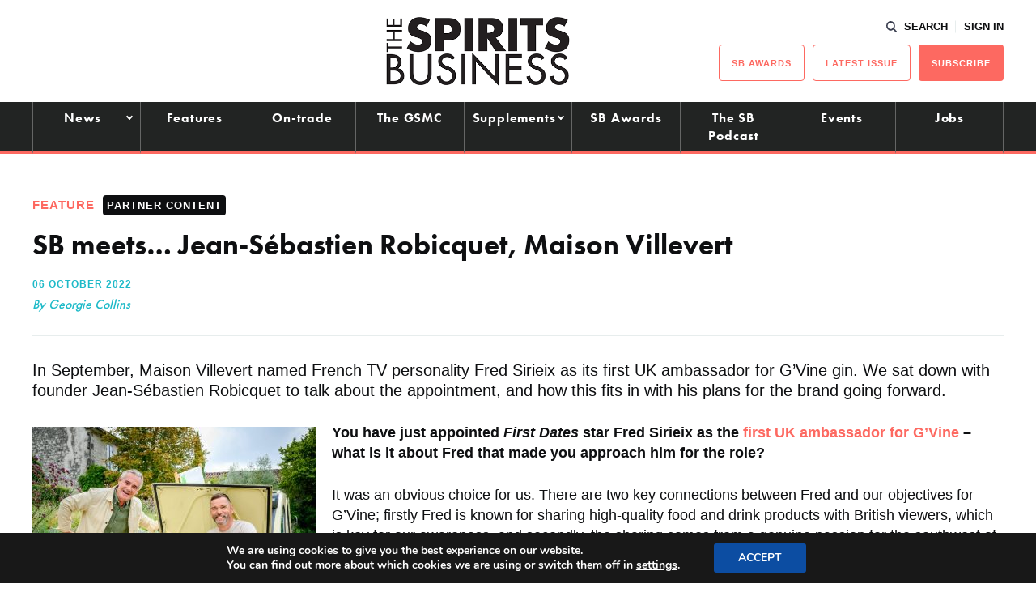

--- FILE ---
content_type: text/html; charset=UTF-8
request_url: https://www.thespiritsbusiness.com/2022/10/sb-meets-jean-sebastien-robicquet-maison-villevert-2/?
body_size: 18572
content:
<!DOCTYPE html>
<html lang="en-US">
<head>
    <title>SB meets… Jean-Sébastien Robicquet, Maison Villevert - The Spirits Business</title>
    <meta charset="UTF-8" /> 
    <meta http-equiv="x-ua-compatible" content="IE=edge">
    <link rel="icon" type="image/png" href="https://www.thespiritsbusiness.com/content/themes/redwire-drink-business/assets/images/sb/favicon.png" />
    <meta name="viewport" content="width=device-width, initial-scale=1">
    <meta name="post-author" content="Georgie Collins">
    <meta name="post-publish-date" content="2022-10-06">
    <link rel="profile" href="http://gmpg.org/xfn/11">
    
    <script async="async" src="https://www.googletagservices.com/tag/js/gpt.js"> </script>



<script async src="https://www.googletagmanager.com/gtag/js?id=G-1CQ3BDJRFH"></script>

<script>

window.dataLayer = window.dataLayer || [];

function gtag(){dataLayer.push(arguments);}

const authorMeta = document.querySelector('meta[name="post-author"]');
const postAuthor = authorMeta ? authorMeta.content : 'Unknown';

const publishDateMeta = document.querySelector('meta[name="post-publish-date"]');
const postDate = publishDateMeta ? publishDateMeta.content : 'Unknown';

gtag('js', new Date());

gtag('config', 'G-1CQ3BDJRFH');

gtag('event', 'page_view', {
    post_author: postAuthor,
    post_publish_date: postDate
});

</script>

            
<script>

// define google tag namespace
window.googletag = window.googletag || { cmd: [] };

function get_current_size() {

    var screen_widths = {
            xl : 1000,
            lg : 728,
            md : 320,
            sm : 0,
        };

    var current_size = "sm";

    for (var key in screen_widths) {
        if ( document.documentElement.clientWidth >= screen_widths[key] ) {
            current_size = key;
            break;
        }
    };

    return current_size;
}

googletag.cmd.push( function() {

    var current_size = get_current_size();

                        
                var dimensions      = document.getElementById("ad-f2dd2e891771d6ac12189d74ca050d97").getAttribute("data-" + current_size + "-dimensions");
                
                // Define slot
                var slot = googletag.defineSlot('/13229549/sb_standard_leaderboard', JSON.parse(dimensions), 'ad-f2dd2e891771d6ac12189d74ca050d97')
                    .addService(googletag.pubads())
                    .setCollapseEmptyDiv(true);

                
                                            
                var dimensions      = document.getElementById("ad-370156c5061c2c344e7b38ff4d1ce994").getAttribute("data-" + current_size + "-dimensions");
                
                // Define slot
                var slot = googletag.defineSlot('/13229549/sb_left_gutter', JSON.parse(dimensions), 'ad-370156c5061c2c344e7b38ff4d1ce994')
                    .addService(googletag.pubads())
                    .setCollapseEmptyDiv(true);

                
                                            
                var dimensions      = document.getElementById("ad-ab6976efad0ab7618a23a2d1f5210d50").getAttribute("data-" + current_size + "-dimensions");
                
                // Define slot
                var slot = googletag.defineSlot('/13229549/sb_right_gutter', JSON.parse(dimensions), 'ad-ab6976efad0ab7618a23a2d1f5210d50')
                    .addService(googletag.pubads())
                    .setCollapseEmptyDiv(true);

                
                                                        
                var dimensions      = document.getElementById("ad-d73245f6533d4a8eb8982953cf66f3ad").getAttribute("data-" + current_size + "-dimensions");
                
                // Define slot
                var slot = googletag.defineSlot('/13229549/sb_btm_mpu', JSON.parse(dimensions), 'ad-d73245f6533d4a8eb8982953cf66f3ad')
                    .addService(googletag.pubads())
                    .setCollapseEmptyDiv(true);

                
                                            
                var dimensions      = document.getElementById("ad-0d169a097d69f50b43cb985725ead95e").getAttribute("data-" + current_size + "-dimensions");
                
                // Define slot
                var slot = googletag.defineSlot('/13229549/sb_Post-PreComments', JSON.parse(dimensions), 'ad-0d169a097d69f50b43cb985725ead95e')
                    .addService(googletag.pubads())
                    .setCollapseEmptyDiv(true);

                
                                
    googletag.enableServices();

});
</script>    
    
    <script src="https://use.typekit.net/iru2dyv.js" async></script>
    <script>try{Typekit.load({ async: true });}catch(e){}</script>

    <meta name='robots' content='index, follow, max-image-preview:large, max-snippet:-1, max-video-preview:-1' />

<!-- Social Warfare v4.5.6 https://warfareplugins.com - BEGINNING OF OUTPUT -->
<style>
	@font-face {
		font-family: "sw-icon-font";
		src:url("https://www.thespiritsbusiness.com/content/plugins/social-warfare/assets/fonts/sw-icon-font.eot?ver=4.5.6");
		src:url("https://www.thespiritsbusiness.com/content/plugins/social-warfare/assets/fonts/sw-icon-font.eot?ver=4.5.6#iefix") format("embedded-opentype"),
		url("https://www.thespiritsbusiness.com/content/plugins/social-warfare/assets/fonts/sw-icon-font.woff?ver=4.5.6") format("woff"),
		url("https://www.thespiritsbusiness.com/content/plugins/social-warfare/assets/fonts/sw-icon-font.ttf?ver=4.5.6") format("truetype"),
		url("https://www.thespiritsbusiness.com/content/plugins/social-warfare/assets/fonts/sw-icon-font.svg?ver=4.5.6#1445203416") format("svg");
		font-weight: normal;
		font-style: normal;
		font-display:block;
	}
</style>
<!-- Social Warfare v4.5.6 https://warfareplugins.com - END OF OUTPUT -->


	<!-- This site is optimized with the Yoast SEO plugin v26.7 - https://yoast.com/wordpress/plugins/seo/ -->
	<meta name="description" content="We sat down with Maison Villevert founder Jean-Sébastien Robicquet to talk about the appointment of G&#039;Vine&#039;s new brand ambassador." />
	<link rel="canonical" href="https://www.thespiritsbusiness.com/2022/10/sb-meets-jean-sebastien-robicquet-maison-villevert-2/" />
	<meta property="og:locale" content="en_US" />
	<meta property="og:type" content="article" />
	<meta property="og:title" content="SB meets… Jean-Sébastien Robicquet, Maison Villevert - The Spirits Business" />
	<meta property="og:description" content="We sat down with Maison Villevert founder Jean-Sébastien Robicquet to talk about the appointment of G&#039;Vine&#039;s new brand ambassador." />
	<meta property="og:url" content="https://www.thespiritsbusiness.com/2022/10/sb-meets-jean-sebastien-robicquet-maison-villevert-2/" />
	<meta property="og:site_name" content="The Spirits Business" />
	<meta property="article:published_time" content="2022-10-06T08:41:40+00:00" />
	<meta property="article:modified_time" content="2024-09-24T10:03:15+00:00" />
	<meta property="og:image" content="https://www.thespiritsbusiness.com/content/uploads/2022/10/Gvine-1024x579.png" />
	<meta property="og:image:width" content="1024" />
	<meta property="og:image:height" content="579" />
	<meta property="og:image:type" content="image/png" />
	<meta name="author" content="Georgie Collins" />
	<meta name="twitter:card" content="summary_large_image" />
	<meta name="twitter:label1" content="Written by" />
	<meta name="twitter:data1" content="Georgie Collins" />
	<meta name="twitter:label2" content="Est. reading time" />
	<meta name="twitter:data2" content="4 minutes" />
	<script type="application/ld+json" class="yoast-schema-graph">{"@context":"https://schema.org","@graph":[{"@type":"Article","@id":"https://www.thespiritsbusiness.com/2022/10/sb-meets-jean-sebastien-robicquet-maison-villevert-2/#article","isPartOf":{"@id":"https://www.thespiritsbusiness.com/2022/10/sb-meets-jean-sebastien-robicquet-maison-villevert-2/"},"author":{"name":"Georgie Collins","@id":"https://www.thespiritsbusiness.com/#/schema/person/03300c19d08638ea28074c4aca3e3cd4"},"headline":"SB meets… Jean-Sébastien Robicquet, Maison Villevert","datePublished":"2022-10-06T08:41:40+00:00","dateModified":"2024-09-24T10:03:15+00:00","mainEntityOfPage":{"@id":"https://www.thespiritsbusiness.com/2022/10/sb-meets-jean-sebastien-robicquet-maison-villevert-2/"},"wordCount":628,"commentCount":0,"publisher":{"@id":"https://www.thespiritsbusiness.com/#organization"},"image":{"@id":"https://www.thespiritsbusiness.com/2022/10/sb-meets-jean-sebastien-robicquet-maison-villevert-2/#primaryimage"},"thumbnailUrl":"https://www.thespiritsbusiness.com/content/uploads/2022/10/Gvine.png","keywords":["Maison Villevert","Partner content","Partner content","People","sb meets"],"articleSection":["Draw-In","Feature"],"inLanguage":"en-US","potentialAction":[{"@type":"CommentAction","name":"Comment","target":["https://www.thespiritsbusiness.com/2022/10/sb-meets-jean-sebastien-robicquet-maison-villevert-2/#respond"]}]},{"@type":"WebPage","@id":"https://www.thespiritsbusiness.com/2022/10/sb-meets-jean-sebastien-robicquet-maison-villevert-2/","url":"https://www.thespiritsbusiness.com/2022/10/sb-meets-jean-sebastien-robicquet-maison-villevert-2/","name":"SB meets… Jean-Sébastien Robicquet, Maison Villevert - The Spirits Business","isPartOf":{"@id":"https://www.thespiritsbusiness.com/#website"},"primaryImageOfPage":{"@id":"https://www.thespiritsbusiness.com/2022/10/sb-meets-jean-sebastien-robicquet-maison-villevert-2/#primaryimage"},"image":{"@id":"https://www.thespiritsbusiness.com/2022/10/sb-meets-jean-sebastien-robicquet-maison-villevert-2/#primaryimage"},"thumbnailUrl":"https://www.thespiritsbusiness.com/content/uploads/2022/10/Gvine.png","datePublished":"2022-10-06T08:41:40+00:00","dateModified":"2024-09-24T10:03:15+00:00","description":"We sat down with Maison Villevert founder Jean-Sébastien Robicquet to talk about the appointment of G'Vine's new brand ambassador.","breadcrumb":{"@id":"https://www.thespiritsbusiness.com/2022/10/sb-meets-jean-sebastien-robicquet-maison-villevert-2/#breadcrumb"},"inLanguage":"en-US","potentialAction":[{"@type":"ReadAction","target":["https://www.thespiritsbusiness.com/2022/10/sb-meets-jean-sebastien-robicquet-maison-villevert-2/"]}]},{"@type":"ImageObject","inLanguage":"en-US","@id":"https://www.thespiritsbusiness.com/2022/10/sb-meets-jean-sebastien-robicquet-maison-villevert-2/#primaryimage","url":"https://www.thespiritsbusiness.com/content/uploads/2022/10/Gvine.png","contentUrl":"https://www.thespiritsbusiness.com/content/uploads/2022/10/Gvine.png","width":2000,"height":1130},{"@type":"BreadcrumbList","@id":"https://www.thespiritsbusiness.com/2022/10/sb-meets-jean-sebastien-robicquet-maison-villevert-2/#breadcrumb","itemListElement":[{"@type":"ListItem","position":1,"name":"Home","item":"https://www.thespiritsbusiness.com/"},{"@type":"ListItem","position":2,"name":"SB meets… Jean-Sébastien Robicquet, Maison Villevert"}]},{"@type":"WebSite","@id":"https://www.thespiritsbusiness.com/#website","url":"https://www.thespiritsbusiness.com/","name":"The Spirits Business","description":"The International Spirits Trade","publisher":{"@id":"https://www.thespiritsbusiness.com/#organization"},"potentialAction":[{"@type":"SearchAction","target":{"@type":"EntryPoint","urlTemplate":"https://www.thespiritsbusiness.com/?s={search_term_string}"},"query-input":{"@type":"PropertyValueSpecification","valueRequired":true,"valueName":"search_term_string"}}],"inLanguage":"en-US"},{"@type":"Organization","@id":"https://www.thespiritsbusiness.com/#organization","name":"The Spirits Business","url":"https://www.thespiritsbusiness.com/","logo":{"@type":"ImageObject","inLanguage":"en-US","@id":"https://www.thespiritsbusiness.com/#/schema/logo/image/","url":"https://www.thespiritsbusiness.com/content/uploads/2021/08/logo.png","contentUrl":"https://www.thespiritsbusiness.com/content/uploads/2021/08/logo.png","width":449,"height":170,"caption":"The Spirits Business"},"image":{"@id":"https://www.thespiritsbusiness.com/#/schema/logo/image/"}},{"@type":"Person","@id":"https://www.thespiritsbusiness.com/#/schema/person/03300c19d08638ea28074c4aca3e3cd4","name":"Georgie Collins","image":{"@type":"ImageObject","inLanguage":"en-US","@id":"https://www.thespiritsbusiness.com/#/schema/person/image/","url":"https://secure.gravatar.com/avatar/1ab2fc0f737426ca09c6d9d7f9d4a7aa8cc13ae81177318174fff50207a33be2?s=96&d=mm&r=g","contentUrl":"https://secure.gravatar.com/avatar/1ab2fc0f737426ca09c6d9d7f9d4a7aa8cc13ae81177318174fff50207a33be2?s=96&d=mm&r=g","caption":"Georgie Collins"}}]}</script>
	<!-- / Yoast SEO plugin. -->


<script type="text/javascript" id="wpp-js" src="https://www.thespiritsbusiness.com/content/plugins/wordpress-popular-posts/assets/js/wpp.min.js?ver=7.3.6" data-sampling="0" data-sampling-rate="100" data-api-url="https://www.thespiritsbusiness.com/wp-json/wordpress-popular-posts" data-post-id="790691" data-token="e232f7459d" data-lang="0" data-debug="0"></script>
<link rel="alternate" type="application/rss+xml" title="The Spirits Business &raquo; SB meets… Jean-Sébastien Robicquet, Maison Villevert Comments Feed" href="https://www.thespiritsbusiness.com/2022/10/sb-meets-jean-sebastien-robicquet-maison-villevert-2/feed/" />
<link rel="alternate" title="oEmbed (JSON)" type="application/json+oembed" href="https://www.thespiritsbusiness.com/wp-json/oembed/1.0/embed?url=https%3A%2F%2Fwww.thespiritsbusiness.com%2F2022%2F10%2Fsb-meets-jean-sebastien-robicquet-maison-villevert-2%2F" />
<link rel="alternate" title="oEmbed (XML)" type="text/xml+oembed" href="https://www.thespiritsbusiness.com/wp-json/oembed/1.0/embed?url=https%3A%2F%2Fwww.thespiritsbusiness.com%2F2022%2F10%2Fsb-meets-jean-sebastien-robicquet-maison-villevert-2%2F&#038;format=xml" />
<style id='wp-img-auto-sizes-contain-inline-css' type='text/css'>
img:is([sizes=auto i],[sizes^="auto," i]){contain-intrinsic-size:3000px 1500px}
/*# sourceURL=wp-img-auto-sizes-contain-inline-css */
</style>
<link rel='stylesheet' id='social-warfare-block-css-css' href='https://www.thespiritsbusiness.com/content/plugins/social-warfare/assets/js/post-editor/dist/blocks.style.build.css?ver=6.9' type='text/css' media='all' />
<style id='classic-theme-styles-inline-css' type='text/css'>
/*! This file is auto-generated */
.wp-block-button__link{color:#fff;background-color:#32373c;border-radius:9999px;box-shadow:none;text-decoration:none;padding:calc(.667em + 2px) calc(1.333em + 2px);font-size:1.125em}.wp-block-file__button{background:#32373c;color:#fff;text-decoration:none}
/*# sourceURL=/wp-includes/css/classic-themes.min.css */
</style>
<link rel='stylesheet' id='som_lost_password_style-css' href='https://www.thespiritsbusiness.com/content/plugins/frontend-reset-password/assets/css/password-lost.css?ver=6.9' type='text/css' media='all' />
<link rel='stylesheet' id='social_warfare-css' href='https://www.thespiritsbusiness.com/content/plugins/social-warfare/assets/css/style.min.css?ver=4.5.6' type='text/css' media='all' />
<link rel='stylesheet' id='magnificpopup-stylesheet-css' href='https://www.thespiritsbusiness.com/content/themes/redwire-drink-business/assets/css/vendor/magnific-popup.css?ver=6.9' type='text/css' media='all' />
<link rel='stylesheet' id='main-stylesheet-css' href='https://www.thespiritsbusiness.com/content/themes/redwire-drink-business/assets/css/sb.min.css?ver=2.7.6' type='text/css' media='all' />
<link rel='stylesheet' id='moove_gdpr_frontend-css' href='https://www.thespiritsbusiness.com/content/plugins/gdpr-cookie-compliance/dist/styles/gdpr-main.css?ver=5.0.9' type='text/css' media='all' />
<style id='moove_gdpr_frontend-inline-css' type='text/css'>
#moove_gdpr_cookie_modal,#moove_gdpr_cookie_info_bar,.gdpr_cookie_settings_shortcode_content{font-family:&#039;Nunito&#039;,sans-serif}#moove_gdpr_save_popup_settings_button{background-color:#373737;color:#fff}#moove_gdpr_save_popup_settings_button:hover{background-color:#000}#moove_gdpr_cookie_info_bar .moove-gdpr-info-bar-container .moove-gdpr-info-bar-content a.mgbutton,#moove_gdpr_cookie_info_bar .moove-gdpr-info-bar-container .moove-gdpr-info-bar-content button.mgbutton{background-color:#0C4DA2}#moove_gdpr_cookie_modal .moove-gdpr-modal-content .moove-gdpr-modal-footer-content .moove-gdpr-button-holder a.mgbutton,#moove_gdpr_cookie_modal .moove-gdpr-modal-content .moove-gdpr-modal-footer-content .moove-gdpr-button-holder button.mgbutton,.gdpr_cookie_settings_shortcode_content .gdpr-shr-button.button-green{background-color:#0C4DA2;border-color:#0C4DA2}#moove_gdpr_cookie_modal .moove-gdpr-modal-content .moove-gdpr-modal-footer-content .moove-gdpr-button-holder a.mgbutton:hover,#moove_gdpr_cookie_modal .moove-gdpr-modal-content .moove-gdpr-modal-footer-content .moove-gdpr-button-holder button.mgbutton:hover,.gdpr_cookie_settings_shortcode_content .gdpr-shr-button.button-green:hover{background-color:#fff;color:#0C4DA2}#moove_gdpr_cookie_modal .moove-gdpr-modal-content .moove-gdpr-modal-close i,#moove_gdpr_cookie_modal .moove-gdpr-modal-content .moove-gdpr-modal-close span.gdpr-icon{background-color:#0C4DA2;border:1px solid #0C4DA2}#moove_gdpr_cookie_info_bar span.moove-gdpr-infobar-allow-all.focus-g,#moove_gdpr_cookie_info_bar span.moove-gdpr-infobar-allow-all:focus,#moove_gdpr_cookie_info_bar button.moove-gdpr-infobar-allow-all.focus-g,#moove_gdpr_cookie_info_bar button.moove-gdpr-infobar-allow-all:focus,#moove_gdpr_cookie_info_bar span.moove-gdpr-infobar-reject-btn.focus-g,#moove_gdpr_cookie_info_bar span.moove-gdpr-infobar-reject-btn:focus,#moove_gdpr_cookie_info_bar button.moove-gdpr-infobar-reject-btn.focus-g,#moove_gdpr_cookie_info_bar button.moove-gdpr-infobar-reject-btn:focus,#moove_gdpr_cookie_info_bar span.change-settings-button.focus-g,#moove_gdpr_cookie_info_bar span.change-settings-button:focus,#moove_gdpr_cookie_info_bar button.change-settings-button.focus-g,#moove_gdpr_cookie_info_bar button.change-settings-button:focus{-webkit-box-shadow:0 0 1px 3px #0C4DA2;-moz-box-shadow:0 0 1px 3px #0C4DA2;box-shadow:0 0 1px 3px #0C4DA2}#moove_gdpr_cookie_modal .moove-gdpr-modal-content .moove-gdpr-modal-close i:hover,#moove_gdpr_cookie_modal .moove-gdpr-modal-content .moove-gdpr-modal-close span.gdpr-icon:hover,#moove_gdpr_cookie_info_bar span[data-href]>u.change-settings-button{color:#0C4DA2}#moove_gdpr_cookie_modal .moove-gdpr-modal-content .moove-gdpr-modal-left-content #moove-gdpr-menu li.menu-item-selected a span.gdpr-icon,#moove_gdpr_cookie_modal .moove-gdpr-modal-content .moove-gdpr-modal-left-content #moove-gdpr-menu li.menu-item-selected button span.gdpr-icon{color:inherit}#moove_gdpr_cookie_modal .moove-gdpr-modal-content .moove-gdpr-modal-left-content #moove-gdpr-menu li a span.gdpr-icon,#moove_gdpr_cookie_modal .moove-gdpr-modal-content .moove-gdpr-modal-left-content #moove-gdpr-menu li button span.gdpr-icon{color:inherit}#moove_gdpr_cookie_modal .gdpr-acc-link{line-height:0;font-size:0;color:transparent;position:absolute}#moove_gdpr_cookie_modal .moove-gdpr-modal-content .moove-gdpr-modal-close:hover i,#moove_gdpr_cookie_modal .moove-gdpr-modal-content .moove-gdpr-modal-left-content #moove-gdpr-menu li a,#moove_gdpr_cookie_modal .moove-gdpr-modal-content .moove-gdpr-modal-left-content #moove-gdpr-menu li button,#moove_gdpr_cookie_modal .moove-gdpr-modal-content .moove-gdpr-modal-left-content #moove-gdpr-menu li button i,#moove_gdpr_cookie_modal .moove-gdpr-modal-content .moove-gdpr-modal-left-content #moove-gdpr-menu li a i,#moove_gdpr_cookie_modal .moove-gdpr-modal-content .moove-gdpr-tab-main .moove-gdpr-tab-main-content a:hover,#moove_gdpr_cookie_info_bar.moove-gdpr-dark-scheme .moove-gdpr-info-bar-container .moove-gdpr-info-bar-content a.mgbutton:hover,#moove_gdpr_cookie_info_bar.moove-gdpr-dark-scheme .moove-gdpr-info-bar-container .moove-gdpr-info-bar-content button.mgbutton:hover,#moove_gdpr_cookie_info_bar.moove-gdpr-dark-scheme .moove-gdpr-info-bar-container .moove-gdpr-info-bar-content a:hover,#moove_gdpr_cookie_info_bar.moove-gdpr-dark-scheme .moove-gdpr-info-bar-container .moove-gdpr-info-bar-content button:hover,#moove_gdpr_cookie_info_bar.moove-gdpr-dark-scheme .moove-gdpr-info-bar-container .moove-gdpr-info-bar-content span.change-settings-button:hover,#moove_gdpr_cookie_info_bar.moove-gdpr-dark-scheme .moove-gdpr-info-bar-container .moove-gdpr-info-bar-content button.change-settings-button:hover,#moove_gdpr_cookie_info_bar.moove-gdpr-dark-scheme .moove-gdpr-info-bar-container .moove-gdpr-info-bar-content u.change-settings-button:hover,#moove_gdpr_cookie_info_bar span[data-href]>u.change-settings-button,#moove_gdpr_cookie_info_bar.moove-gdpr-dark-scheme .moove-gdpr-info-bar-container .moove-gdpr-info-bar-content a.mgbutton.focus-g,#moove_gdpr_cookie_info_bar.moove-gdpr-dark-scheme .moove-gdpr-info-bar-container .moove-gdpr-info-bar-content button.mgbutton.focus-g,#moove_gdpr_cookie_info_bar.moove-gdpr-dark-scheme .moove-gdpr-info-bar-container .moove-gdpr-info-bar-content a.focus-g,#moove_gdpr_cookie_info_bar.moove-gdpr-dark-scheme .moove-gdpr-info-bar-container .moove-gdpr-info-bar-content button.focus-g,#moove_gdpr_cookie_info_bar.moove-gdpr-dark-scheme .moove-gdpr-info-bar-container .moove-gdpr-info-bar-content a.mgbutton:focus,#moove_gdpr_cookie_info_bar.moove-gdpr-dark-scheme .moove-gdpr-info-bar-container .moove-gdpr-info-bar-content button.mgbutton:focus,#moove_gdpr_cookie_info_bar.moove-gdpr-dark-scheme .moove-gdpr-info-bar-container .moove-gdpr-info-bar-content a:focus,#moove_gdpr_cookie_info_bar.moove-gdpr-dark-scheme .moove-gdpr-info-bar-container .moove-gdpr-info-bar-content button:focus,#moove_gdpr_cookie_info_bar.moove-gdpr-dark-scheme .moove-gdpr-info-bar-container .moove-gdpr-info-bar-content span.change-settings-button.focus-g,span.change-settings-button:focus,button.change-settings-button.focus-g,button.change-settings-button:focus,#moove_gdpr_cookie_info_bar.moove-gdpr-dark-scheme .moove-gdpr-info-bar-container .moove-gdpr-info-bar-content u.change-settings-button.focus-g,#moove_gdpr_cookie_info_bar.moove-gdpr-dark-scheme .moove-gdpr-info-bar-container .moove-gdpr-info-bar-content u.change-settings-button:focus{color:#0C4DA2}#moove_gdpr_cookie_modal .moove-gdpr-branding.focus-g span,#moove_gdpr_cookie_modal .moove-gdpr-modal-content .moove-gdpr-tab-main a.focus-g,#moove_gdpr_cookie_modal .moove-gdpr-modal-content .moove-gdpr-tab-main .gdpr-cd-details-toggle.focus-g{color:#0C4DA2}#moove_gdpr_cookie_modal.gdpr_lightbox-hide{display:none}
/*# sourceURL=moove_gdpr_frontend-inline-css */
</style>
<script type="text/javascript" src="https://www.thespiritsbusiness.com/wp/wp-includes/js/jquery/jquery.min.js?ver=3.7.1" id="jquery-core-js"></script>
<script type="text/javascript" src="https://www.thespiritsbusiness.com/wp/wp-includes/js/jquery/jquery-migrate.min.js?ver=3.4.1" id="jquery-migrate-js"></script>
<link rel="https://api.w.org/" href="https://www.thespiritsbusiness.com/wp-json/" /><link rel="alternate" title="JSON" type="application/json" href="https://www.thespiritsbusiness.com/wp-json/wp/v2/posts/790691" /><link rel='shortlink' href='https://www.thespiritsbusiness.com/?p=790691' />
<style>
.som-password-error-message,
.som-password-sent-message {
	background-color: #ff2d2d;
	border-color: #ff2d2d;
}
</style>
            <style id="wpp-loading-animation-styles">@-webkit-keyframes bgslide{from{background-position-x:0}to{background-position-x:-200%}}@keyframes bgslide{from{background-position-x:0}to{background-position-x:-200%}}.wpp-widget-block-placeholder,.wpp-shortcode-placeholder{margin:0 auto;width:60px;height:3px;background:#dd3737;background:linear-gradient(90deg,#dd3737 0%,#571313 10%,#dd3737 100%);background-size:200% auto;border-radius:3px;-webkit-animation:bgslide 1s infinite linear;animation:bgslide 1s infinite linear}</style>
            		<script>
			document.documentElement.className = document.documentElement.className.replace( 'no-js', 'js' );
		</script>
				<style>
			.no-js img.lazyload { display: none; }
			figure.wp-block-image img.lazyloading { min-width: 150px; }
							.lazyload, .lazyloading { opacity: 0; }
				.lazyloaded {
					opacity: 1;
					transition: opacity 400ms;
					transition-delay: 0ms;
				}
					</style>
		<link rel="icon" href="https://www.thespiritsbusiness.com/content/uploads/2023/02/cropped-sb-favicon-32x32.png" sizes="32x32" />
<link rel="icon" href="https://www.thespiritsbusiness.com/content/uploads/2023/02/cropped-sb-favicon-192x192.png" sizes="192x192" />
<link rel="apple-touch-icon" href="https://www.thespiritsbusiness.com/content/uploads/2023/02/cropped-sb-favicon-180x180.png" />
<meta name="msapplication-TileImage" content="https://www.thespiritsbusiness.com/content/uploads/2023/02/cropped-sb-favicon-270x270.png" />
		<style type="text/css" id="wp-custom-css">
			/*.gform_wrapper .sb-attendees:after, .c-form__field--select:after, .variations .value:after {
    content: '';
    position: absolute;
    top: 50%;
	  right: 20px;
    border-top: 2px solid #0E0F11;
    border-right: 2px solid #0E0F11;
    width: 8px;
    height: 8px;
	    -ms-transform: translateY(-50%) rotate(135deg);
    transform: translateY(-50%) rotate(
135deg);
    pointer-events: none;
}

body .gform_wrapper .sb-attendees::after{
	    top: 65% !important;
}
*/
.gform_wrapper .sb-attendees {
		    padding-top: 15px!important;
}

.gform_wrapper .sb-attendees select {
	border: 1px solid #c2c4c9;
    border-radius: inherit;
    font-family: basic-sans, sans-serif;
    font-weight: 300;
    font-style: normal;
    font-size: inherit;
    line-height: 1;
    padding: 12px 10px;
	background: #E7EDED;
	-webkit-appearance: none!important;
    appearance: none!important;
    outline: none !important;
	    color: #0E0F11;
    width: 100%;
}


/** BIDDING STYLES */

#rebel_bourbon_wrap > .gform_title {display:hidden}
.rebel_bourbon_wrap input
{
    padding: 15px 10px !important;
}
.rebel_bourbon_wrap .c-button {
	    padding: 20px 40px 20px;
	text-transform: UPPERCASE;
	font-size: 25px;
    margin-top: 2em;
	
}

.rbwrapper {
 	  display: grid;
		grid-template-columns: auto auto;
		grid-gap: 10px;
		background-color: #fff;
		color: #444;
  }

  .rbbox {
			background-color: #ffffff;
			color: #444;
			border-radius: 5px;
			padding: 20px;
  }

.rbdwrapper {
	 	  display: grid;
		grid-template-columns: auto;
		grid-gap: 10px;
		background-color: #fff;
		color: #444;
}

  .rbdbox {
			background-color: #ffffff;
			color: #444;
			border-radius: 5px;
			padding: 20px 0;
  }

#rbcountdown {font-size:}
div#rbcountdown li {
  display: inline-block;
  font-size: 1.5em;
  list-style-type: none;
  padding: 0.5em;
  text-transform: uppercase;
	text-align: center;

}

div#rbcountdown li span {
  display: block;
  font-size: 4.5rem;
	line-height: 1.4em;
}

#rbheadline {
	text-align:center
}		</style>
		

    <script>
        var APP_VARS = {
            AJAX: "https://www.thespiritsbusiness.com/wp/wp-admin/admin-ajax.php",
            IMAGES_URL: "https://www.thespiritsbusiness.com/content/themes/redwire-drink-business/assets/images",
            COUNTRY: "",
            PUBLICATION: "sb",
            PUBLICATION_PRIMARY: "sb",
            PUBLICATION_PRIMARY_HOME: "https://www.thespiritsbusiness.com",
            PUBLICATION_ALT: "",
            PUBLICATION_ALT_HOME: "",
        };
    </script>

<style id='global-styles-inline-css' type='text/css'>
:root{--wp--preset--aspect-ratio--square: 1;--wp--preset--aspect-ratio--4-3: 4/3;--wp--preset--aspect-ratio--3-4: 3/4;--wp--preset--aspect-ratio--3-2: 3/2;--wp--preset--aspect-ratio--2-3: 2/3;--wp--preset--aspect-ratio--16-9: 16/9;--wp--preset--aspect-ratio--9-16: 9/16;--wp--preset--gradient--vivid-cyan-blue-to-vivid-purple: linear-gradient(135deg,rgb(6,147,227) 0%,rgb(155,81,224) 100%);--wp--preset--gradient--light-green-cyan-to-vivid-green-cyan: linear-gradient(135deg,rgb(122,220,180) 0%,rgb(0,208,130) 100%);--wp--preset--gradient--luminous-vivid-amber-to-luminous-vivid-orange: linear-gradient(135deg,rgb(252,185,0) 0%,rgb(255,105,0) 100%);--wp--preset--gradient--luminous-vivid-orange-to-vivid-red: linear-gradient(135deg,rgb(255,105,0) 0%,rgb(207,46,46) 100%);--wp--preset--gradient--very-light-gray-to-cyan-bluish-gray: linear-gradient(135deg,rgb(238,238,238) 0%,rgb(169,184,195) 100%);--wp--preset--gradient--cool-to-warm-spectrum: linear-gradient(135deg,rgb(74,234,220) 0%,rgb(151,120,209) 20%,rgb(207,42,186) 40%,rgb(238,44,130) 60%,rgb(251,105,98) 80%,rgb(254,248,76) 100%);--wp--preset--gradient--blush-light-purple: linear-gradient(135deg,rgb(255,206,236) 0%,rgb(152,150,240) 100%);--wp--preset--gradient--blush-bordeaux: linear-gradient(135deg,rgb(254,205,165) 0%,rgb(254,45,45) 50%,rgb(107,0,62) 100%);--wp--preset--gradient--luminous-dusk: linear-gradient(135deg,rgb(255,203,112) 0%,rgb(199,81,192) 50%,rgb(65,88,208) 100%);--wp--preset--gradient--pale-ocean: linear-gradient(135deg,rgb(255,245,203) 0%,rgb(182,227,212) 50%,rgb(51,167,181) 100%);--wp--preset--gradient--electric-grass: linear-gradient(135deg,rgb(202,248,128) 0%,rgb(113,206,126) 100%);--wp--preset--gradient--midnight: linear-gradient(135deg,rgb(2,3,129) 0%,rgb(40,116,252) 100%);--wp--preset--font-size--small: 13px;--wp--preset--font-size--medium: 20px;--wp--preset--font-size--large: 36px;--wp--preset--font-size--x-large: 42px;--wp--preset--spacing--20: 0.44rem;--wp--preset--spacing--30: 0.67rem;--wp--preset--spacing--40: 1rem;--wp--preset--spacing--50: 1.5rem;--wp--preset--spacing--60: 2.25rem;--wp--preset--spacing--70: 3.38rem;--wp--preset--spacing--80: 5.06rem;--wp--preset--shadow--natural: 6px 6px 9px rgba(0, 0, 0, 0.2);--wp--preset--shadow--deep: 12px 12px 50px rgba(0, 0, 0, 0.4);--wp--preset--shadow--sharp: 6px 6px 0px rgba(0, 0, 0, 0.2);--wp--preset--shadow--outlined: 6px 6px 0px -3px rgb(255, 255, 255), 6px 6px rgb(0, 0, 0);--wp--preset--shadow--crisp: 6px 6px 0px rgb(0, 0, 0);}:where(.is-layout-flex){gap: 0.5em;}:where(.is-layout-grid){gap: 0.5em;}body .is-layout-flex{display: flex;}.is-layout-flex{flex-wrap: wrap;align-items: center;}.is-layout-flex > :is(*, div){margin: 0;}body .is-layout-grid{display: grid;}.is-layout-grid > :is(*, div){margin: 0;}:where(.wp-block-columns.is-layout-flex){gap: 2em;}:where(.wp-block-columns.is-layout-grid){gap: 2em;}:where(.wp-block-post-template.is-layout-flex){gap: 1.25em;}:where(.wp-block-post-template.is-layout-grid){gap: 1.25em;}.has-vivid-cyan-blue-to-vivid-purple-gradient-background{background: var(--wp--preset--gradient--vivid-cyan-blue-to-vivid-purple) !important;}.has-light-green-cyan-to-vivid-green-cyan-gradient-background{background: var(--wp--preset--gradient--light-green-cyan-to-vivid-green-cyan) !important;}.has-luminous-vivid-amber-to-luminous-vivid-orange-gradient-background{background: var(--wp--preset--gradient--luminous-vivid-amber-to-luminous-vivid-orange) !important;}.has-luminous-vivid-orange-to-vivid-red-gradient-background{background: var(--wp--preset--gradient--luminous-vivid-orange-to-vivid-red) !important;}.has-very-light-gray-to-cyan-bluish-gray-gradient-background{background: var(--wp--preset--gradient--very-light-gray-to-cyan-bluish-gray) !important;}.has-cool-to-warm-spectrum-gradient-background{background: var(--wp--preset--gradient--cool-to-warm-spectrum) !important;}.has-blush-light-purple-gradient-background{background: var(--wp--preset--gradient--blush-light-purple) !important;}.has-blush-bordeaux-gradient-background{background: var(--wp--preset--gradient--blush-bordeaux) !important;}.has-luminous-dusk-gradient-background{background: var(--wp--preset--gradient--luminous-dusk) !important;}.has-pale-ocean-gradient-background{background: var(--wp--preset--gradient--pale-ocean) !important;}.has-electric-grass-gradient-background{background: var(--wp--preset--gradient--electric-grass) !important;}.has-midnight-gradient-background{background: var(--wp--preset--gradient--midnight) !important;}.has-small-font-size{font-size: var(--wp--preset--font-size--small) !important;}.has-medium-font-size{font-size: var(--wp--preset--font-size--medium) !important;}.has-large-font-size{font-size: var(--wp--preset--font-size--large) !important;}.has-x-large-font-size{font-size: var(--wp--preset--font-size--x-large) !important;}
/*# sourceURL=global-styles-inline-css */
</style>
</head>
<body class="wp-singular post-template-default single single-post postid-790691 single-format-standard wp-theme-redwire-drink-business site-sb">

                <div class="c-sticky-ad">
    
            <div>
            <div class="container text-center">
                    
            
                <div class="c-ad c-ad--banner-header c-ad--header-banner" data-ad-position="header-banner">
            <div id="ad-f2dd2e891771d6ac12189d74ca050d97" class="c-ad__slot" 
                 
                    data-sm-dimensions="[88, 31]" 
                 
                    data-md-dimensions="[320, 90]" 
                 
                    data-lg-dimensions="[[970,250],[728, 90]]" 
                 
                    data-xl-dimensions="[[1260,190],[1260,191],[970,250],[728, 90]]" 
                            >
            </div>
        </div>
                </div>
        </div>
        <header id="js-sticky-ad-header" class=" c-sticky-ad__header">
        <div class="container container--fullwidth py-4">
            <div class="row no-gutters align-items-start align-items-md-center">
                <div class="col-6 col-md-4 u-fs-zero">
                    <div class="c-header-nav__list text-uppercase"> 
                                            </div>
                    <a href="#" class="c-burger c-header-ham js-menu-open">
    <img src="https://www.thespiritsbusiness.com/content/themes/redwire-drink-business/assets/images/icons/burger.svg" alt="Menu" class="svg" />
    <span>Menu</span>
</a>                </div>
                <div class="col-md-3 text-center pt-4 pt-md-0 order-3 order-md-2">
                    

        
<h2 class="c-logo js-logo ">
    <span>The Spirits Business</span>
    <a href="https://www.thespiritsbusiness.com" title="The Spirits Business">
        <img  alt="The Spirits Business" height="86" width="227" data-src="https://www.thespiritsbusiness.com/content/themes/redwire-drink-business/assets/images/sb/logo.png" class="lazyload" src="[data-uri]" /><noscript><img src="https://www.thespiritsbusiness.com/content/themes/redwire-drink-business/assets/images/sb/logo.png" alt="The Spirits Business" height="86" width="227" /></noscript>
    </a>
</h2>                </div>
                <div class="col-6 col-md-5 text-right order-2 order-md-3">
                    <nav class="c-header-nav-min">
                        <a href="#" class="c-header-nav-min__option c-header-nav-min__option--search js-search" rel="nofollow noreferrer noopener">
                            <img src="https://www.thespiritsbusiness.com/content/themes/redwire-drink-business/assets/images/icons/search.svg" class="svg" alt="Search" height="14" width="13" />
                            <span>Search</span>
                        </a>
                                                <a href="https://www.thespiritsbusiness.com/my-account/login/" class="c-header-nav-min__option c-header-nav-min__option--user js-user-logged-out" rel="nofollow noreferrer noopener">
                            <span>Sign in</span>
                        </a>
                        <a href="https://www.thespiritsbusiness.com/my-account/" class="c-header-nav-min__option c-header-nav-min__option--user js-user-logged-in" rel="nofollow noreferrer noopener">
                            <span>My account</span>
                        </a>
                        <a href="https://www.thespiritsbusiness.com/wp/wp-login.php?action=logout&amp;redirect_to=https%3A%2F%2Fwww.thespiritsbusiness.com%2F2022%2F10%2Fsb-meets-jean-sebastien-robicquet-maison-villevert-2%2F%3F&amp;_wpnonce=34deb1fca6" class="c-header-nav-min__option c-header-nav-min__option--user js-user-logged-in" rel="nofollow noreferrer noopener">
                            <span>Sign out</span>
                        </a>
                        <div class="c-header-nav-min__option c-header-nav-min__option--submenu js-header-nav-submenu">
                            <img src="https://www.thespiritsbusiness.com/content/themes/redwire-drink-business/assets/images/icons/user-account.svg" class="svg" alt="User" />
                            <ul class="c-header-nav-min__submenu">
                                <li class="js-user-logged-out"><a href="https://www.thespiritsbusiness.com/my-account/login/" rel="nofollow noreferrer noopener">Sign in</a></li>
                                <li class="js-user-logged-in"><a href="https://www.thespiritsbusiness.com/my-account/" rel="nofollow noreferrer noopener">My account</a></li>
                                <li class="js-user-logged-in"><a href="https://www.thespiritsbusiness.com/wp/wp-login.php?action=logout&amp;redirect_to=https%3A%2F%2Fwww.thespiritsbusiness.com%2F2022%2F10%2Fsb-meets-jean-sebastien-robicquet-maison-villevert-2%2F%3F&amp;_wpnonce=34deb1fca6" rel="nofollow noreferrer noopener">Sign out</a></li>
                            </ul>
                        </div>
                    </nav>
                    <div class="u-fs-zero pt-3 d-none d-lg-block">
                                                                            <a target="_blank" href="https://awards.thespiritsbusiness.com/" class="c-button c-button--secondary c-button--ghost mr-2">
                            sb Awards</a>
                                                                                                    <a href="/in-the-magazine/" class="c-button c-button--secondary c-button--ghost mr-2">Latest issue</a>
                                                                            <a href="/subscribe/" class="c-button c-button--secondary">Subscribe</a>
                                            </div>
                </div>
            </div>
        </div>
        <div class="c-main-header-nav">
            <div class="container">
                <ul class="c-main-header-nav__menu list-unstyled">
                                            <li class="list-unstyled-item  menu-item menu-item-type-custom menu-item-object-custom menu-item-765670 menu-item-has-children m-0">
                            <a href="#" class="children">News</a>
                                <ul class="sub-menu list-unstyled">
                    <li class="list-unstyled-item  menu-item menu-item-type-taxonomy menu-item-object-category menu-item-765673 m-0">
                <a href="https://www.thespiritsbusiness.com/category/news/" class="">Latest news</a>
            </li>
                    <li class="list-unstyled-item  menu-item menu-item-type-custom menu-item-object-custom menu-item-765676 m-0">
                <a href="/tag/products,new-product,new-products,product,launches/" class="">Products</a>
            </li>
                    <li class="list-unstyled-item  menu-item menu-item-type-custom menu-item-object-custom menu-item-765680 m-0">
                <a href="/tag/marketing/" class="">Marketing</a>
            </li>
                    <li class="list-unstyled-item  menu-item menu-item-type-custom menu-item-object-custom menu-item-765679 m-0">
                <a href="/tag/people,people-news,jobs,appointment,appointments/" class="">People</a>
            </li>
                    <li class="list-unstyled-item  menu-item menu-item-type-custom menu-item-object-custom menu-item-765678 m-0">
                <a href="/tag/travel-retail,duty-free,airport-retail,tfwa/" class="">Travel retail</a>
            </li>
                    <li class="list-unstyled-item  menu-item menu-item-type-custom menu-item-object-custom menu-item-765683 m-0">
                <a href="/tag/sbtv/" class="">SBTV</a>
            </li>
                    <li class="list-unstyled-item  menu-item menu-item-type-custom menu-item-object-custom menu-item-765682 m-0">
                <a href="/tag/sponsored/" class="">Partner content</a>
            </li>
            </ul>
                        </li>
                                            <li class="list-unstyled-item  menu-item menu-item-type-custom menu-item-object-custom menu-item-765681 m-0">
                            <a href="/tag/features,feature/" class="">Features</a>
                                                    </li>
                                            <li class="list-unstyled-item  menu-item menu-item-type-custom menu-item-object-custom menu-item-765677 m-0">
                            <a href="/tag/on-trade,bars,best-bars,cocktails,cocktail/" class="">On-trade</a>
                                                    </li>
                                            <li class="list-unstyled-item  menu-item menu-item-type-custom menu-item-object-custom menu-item-847229 m-0">
                            <a href="https://globalspiritsmasters.com/" class="">The GSMC</a>
                                                    </li>
                                            <li class="list-unstyled-item  menu-item menu-item-type-custom menu-item-object-custom menu-item-847265 menu-item-has-children m-0">
                            <a href="https://www.thespiritsbusiness.com/in-the-magazine/supplements/" class="children">Supplements</a>
                                <ul class="sub-menu list-unstyled">
                    <li class="list-unstyled-item  menu-item menu-item-type-custom menu-item-object-custom menu-item-782309 m-0">
                <a href="https://www.thespiritsbusiness.com/issue/the-brand-champions-2025" class="">The Brand Champions</a>
            </li>
                    <li class="list-unstyled-item  menu-item menu-item-type-custom menu-item-object-custom menu-item-847267 m-0">
                <a href="https://www.thespiritsbusiness.com/issue/the-gsmc-yearbook-2024/" class="">The GSMC Yearbook</a>
            </li>
            </ul>
                        </li>
                                            <li class="list-unstyled-item  menu-item menu-item-type-custom menu-item-object-custom menu-item-853589 m-0">
                            <a href="https://awards.thespiritsbusiness.com/" class="">SB Awards</a>
                                                    </li>
                                            <li class="list-unstyled-item  menu-item menu-item-type-custom menu-item-object-custom menu-item-847269 m-0">
                            <a href="https://shows.acast.com/the-spirits-business-podcast/episodes" class="">The SB Podcast</a>
                                                    </li>
                                            <li class="list-unstyled-item  menu-item menu-item-type-custom menu-item-object-custom menu-item-807463 m-0">
                            <a href="https://www.thespiritsbusiness.com/events/" class="">Events</a>
                                                    </li>
                                            <li class="list-unstyled-item  menu-item menu-item-type-custom menu-item-object-custom menu-item-765672 m-0">
                            <a href="https://jobs.thespiritsbusiness.com/" class="">Jobs</a>
                                                    </li>
                                    </ul>
            </div>
        </div>
        <div class="c-search-bar js-search-bar">
            <div class="container">
                <div class="c-search-bar__inner">
                    <form method="get" role="search" action="https://www.thespiritsbusiness.com" id="js-search-form">
                        <input type="text" name="s" id="s" value="" placeholder="Search..." class="c-search-bar__input js-search-input" />
                    </form>
                    <div class="c-search-bar__controls">
                        <a href="#" class="c-search-bar__trigger js-search-term">
                            <img src="https://www.thespiritsbusiness.com/content/themes/redwire-drink-business/assets/images/icons/search.svg" alt="Search" class="svg" height="14" width="13" />
                        </a>
                        <a href="#" class="c-search-bar__close js-search-close">
                            <img src="https://www.thespiritsbusiness.com/content/themes/redwire-drink-business/assets/images/icons/close.svg" alt="Close" class="svg" />
                        </a>
                    </div>
                </div>
            </div>    
        </div>
    </header>
</div>    
    	<main class="position-relative">
        
        <div class="c-menu-wrapper js-menu">
    <a href="#" class="c-menu-wrapper__close c-close js-menu-close">
        <img src="https://www.thespiritsbusiness.com/content/themes/redwire-drink-business/assets/images/icons/close.svg" class="svg" alt="Close">
        <span>Menu</span>
    </a>
    <div class="c-menu">        
        <nav class="">
            <ul class="list-unstyled c-menu-options js-main-menu">
                                    <li class="list-unstyled-item  menu-item menu-item-type-custom menu-item-object-custom menu-item-765670 menu-item-has-children m-0">
                        <a href="#" class="children js-open-submenu">News</a>
                            <ul class="list-unstyled c-menu-options__sublevel js-submenu">
        <li class="c-menu-options__back js-close-submenu">
            <a href="#" class="">News</a>
        </li>
                    <li class=" menu-item menu-item-type-taxonomy menu-item-object-category menu-item-765673 m-0">
                <a href="https://www.thespiritsbusiness.com/category/news/" class="">Latest news</a>
                            </li>
                    <li class=" menu-item menu-item-type-custom menu-item-object-custom menu-item-765676 m-0">
                <a href="/tag/products,new-product,new-products,product,launches/" class="">Products</a>
                            </li>
                    <li class=" menu-item menu-item-type-custom menu-item-object-custom menu-item-765680 m-0">
                <a href="/tag/marketing/" class="">Marketing</a>
                            </li>
                    <li class=" menu-item menu-item-type-custom menu-item-object-custom menu-item-765679 m-0">
                <a href="/tag/people,people-news,jobs,appointment,appointments/" class="">People</a>
                            </li>
                    <li class=" menu-item menu-item-type-custom menu-item-object-custom menu-item-765678 m-0">
                <a href="/tag/travel-retail,duty-free,airport-retail,tfwa/" class="">Travel retail</a>
                            </li>
                    <li class=" menu-item menu-item-type-custom menu-item-object-custom menu-item-765683 m-0">
                <a href="/tag/sbtv/" class="">SBTV</a>
                            </li>
                    <li class=" menu-item menu-item-type-custom menu-item-object-custom menu-item-765682 m-0">
                <a href="/tag/sponsored/" class="">Partner content</a>
                            </li>
            </ul>
                    </li>
                                    <li class="list-unstyled-item  menu-item menu-item-type-custom menu-item-object-custom menu-item-765681 m-0">
                        <a href="/tag/features,feature/" class="">Features</a>
                                            </li>
                                    <li class="list-unstyled-item  menu-item menu-item-type-custom menu-item-object-custom menu-item-765677 m-0">
                        <a href="/tag/on-trade,bars,best-bars,cocktails,cocktail/" class="">On-trade</a>
                                            </li>
                                    <li class="list-unstyled-item  menu-item menu-item-type-custom menu-item-object-custom menu-item-847229 m-0">
                        <a href="https://globalspiritsmasters.com/" class="">The GSMC</a>
                                            </li>
                                    <li class="list-unstyled-item  menu-item menu-item-type-custom menu-item-object-custom menu-item-847265 menu-item-has-children m-0">
                        <a href="https://www.thespiritsbusiness.com/in-the-magazine/supplements/" class="children js-open-submenu">Supplements</a>
                            <ul class="list-unstyled c-menu-options__sublevel js-submenu">
        <li class="c-menu-options__back js-close-submenu">
            <a href="#" class="">Supplements</a>
        </li>
                    <li class=" menu-item menu-item-type-custom menu-item-object-custom menu-item-782309 m-0">
                <a href="https://www.thespiritsbusiness.com/issue/the-brand-champions-2025" class="">The Brand Champions</a>
                            </li>
                    <li class=" menu-item menu-item-type-custom menu-item-object-custom menu-item-847267 m-0">
                <a href="https://www.thespiritsbusiness.com/issue/the-gsmc-yearbook-2024/" class="">The GSMC Yearbook</a>
                            </li>
            </ul>
                    </li>
                                    <li class="list-unstyled-item  menu-item menu-item-type-custom menu-item-object-custom menu-item-853589 m-0">
                        <a href="https://awards.thespiritsbusiness.com/" class="">SB Awards</a>
                                            </li>
                                    <li class="list-unstyled-item  menu-item menu-item-type-custom menu-item-object-custom menu-item-847269 m-0">
                        <a href="https://shows.acast.com/the-spirits-business-podcast/episodes" class="">The SB Podcast</a>
                                            </li>
                                    <li class="list-unstyled-item  menu-item menu-item-type-custom menu-item-object-custom menu-item-807463 m-0">
                        <a href="https://www.thespiritsbusiness.com/events/" class="">Events</a>
                                            </li>
                                    <li class="list-unstyled-item  menu-item menu-item-type-custom menu-item-object-custom menu-item-765672 m-0">
                        <a href="https://jobs.thespiritsbusiness.com/" class="">Jobs</a>
                                            </li>
                            </ul>
        </nav>
    </div>
</div>
        		                <div class="c-ad-take-over">
                <div class="container">
                        
            
                <div class="c-ad c-ad--take-over-left c-ad--" data-ad-position="">
            <div id="ad-370156c5061c2c344e7b38ff4d1ce994" class="c-ad__slot" 
                 
                    data-sm-dimensions="[[240,580],[240,582]]" 
                 
                    data-md-dimensions="[[240,580],[240,582]]" 
                 
                    data-lg-dimensions="[[240,580],[240,582]]" 
                 
                    data-xl-dimensions="[[240,580],[240,582]]" 
                            >
            </div>
        </div>
                            
            
                <div class="c-ad c-ad--take-over-right c-ad--" data-ad-position="">
            <div id="ad-ab6976efad0ab7618a23a2d1f5210d50" class="c-ad__slot" 
                 
                    data-sm-dimensions="[[240,580],[240,582]]" 
                 
                    data-md-dimensions="[[240,580],[240,582]]" 
                 
                    data-lg-dimensions="[[240,580],[240,582]]" 
                 
                    data-xl-dimensions="[[240,580],[240,582]]" 
                            >
            </div>
        </div>
                    </div>
            </div>
	    
        <div class="container--ad-take-over">	

                        
    								
		<div class="container pt-6 pt-lg-7 pb-7 pb-md-8">
		<div class="row">
			            <div class="col-lg-12 col-xl-12 mb-5 mb-lg-0">
                <div class="c-post-taxonomies u-fs-small text-secondary mb-3">
                    <span class="c-post-taxonomies__cat">
                                                    Feature
                                                                            <span class="bg-primary text-white u-ft-bold text-uppercase u-fs-extra-small p-1 rounded ml-1">Partner content</span>
                                                                                                                    </span>
                                    </div>
                <h1 class="u-fs-h-large mb-4 mb-mb-5">SB meets… Jean-Sébastien Robicquet, Maison Villevert</h1>
                <time datetime="2022-10-06" class="c-post-date text-tertiary mb-2">06 October 2022</time>
                <span class="c-post-author c-post-author--bigger">By Georgie Collins</span>

                <div class="c-separator my-4 my-md-5"></div>
                <div class="c-wp c-wp--article mb-6">
                                            <p class="standfirst u-standfirst">In September, Maison Villevert named French TV personality Fred Sirieix as its first UK ambassador for G&#8217;Vine gin. We sat down with founder Jean-Sébastien Robicquet to talk about the appointment, and how this fits in with his plans for the brand going forward.</p>
<figure id="attachment_790693" aria-describedby="caption-attachment-790693" style="width: 350px" class="wp-caption alignleft"><img decoding="async"   alt="Maison Villevert founder and brand ambassador" width="350" height="350" data-srcset="https://www.thespiritsbusiness.com/content/uploads/2022/10/Gvine-square-350x350.jpg 350w, https://www.thespiritsbusiness.com/content/uploads/2022/10/Gvine-square-640x640.jpg 640w, https://www.thespiritsbusiness.com/content/uploads/2022/10/Gvine-square-150x150.jpg 150w, https://www.thespiritsbusiness.com/content/uploads/2022/10/Gvine-square-80x80.jpg 80w, https://www.thespiritsbusiness.com/content/uploads/2022/10/Gvine-square-300x300.jpg 300w, https://www.thespiritsbusiness.com/content/uploads/2022/10/Gvine-square-600x600.jpg 600w, https://www.thespiritsbusiness.com/content/uploads/2022/10/Gvine-square-100x100.jpg 100w, https://www.thespiritsbusiness.com/content/uploads/2022/10/Gvine-square.jpg 650w"  data-src="https://www.thespiritsbusiness.com/content/uploads/2022/10/Gvine-square-350x350.jpg" data-sizes="(max-width: 350px) 100vw, 350px" class="wp-image-790693 size-thumbnail lazyload" src="[data-uri]" /><noscript><img decoding="async" class="wp-image-790693 size-thumbnail" src="https://www.thespiritsbusiness.com/content/uploads/2022/10/Gvine-square-350x350.jpg" alt="Maison Villevert founder and brand ambassador" width="350" height="350" srcset="https://www.thespiritsbusiness.com/content/uploads/2022/10/Gvine-square-350x350.jpg 350w, https://www.thespiritsbusiness.com/content/uploads/2022/10/Gvine-square-640x640.jpg 640w, https://www.thespiritsbusiness.com/content/uploads/2022/10/Gvine-square-150x150.jpg 150w, https://www.thespiritsbusiness.com/content/uploads/2022/10/Gvine-square-80x80.jpg 80w, https://www.thespiritsbusiness.com/content/uploads/2022/10/Gvine-square-300x300.jpg 300w, https://www.thespiritsbusiness.com/content/uploads/2022/10/Gvine-square-600x600.jpg 600w, https://www.thespiritsbusiness.com/content/uploads/2022/10/Gvine-square-100x100.jpg 100w, https://www.thespiritsbusiness.com/content/uploads/2022/10/Gvine-square.jpg 650w" sizes="(max-width: 350px) 100vw, 350px" /></noscript><figcaption id="caption-attachment-790693" class="wp-caption-text">L-R: Jean-Sébastien Robicquet and Fred Sirieix</figcaption></figure>
<p><b>You have just appointed <em>First Dates</em> star Fred Sirieix as the <a href="https://www.thespiritsbusiness.com/2022/09/fred-siriex-joins-gvine-as-uk-ambassador/">first UK ambassador for G’Vine</a> – what is it about Fred that made you approach him for the role?</b></p>
<p><span style="font-weight: 400;">It was an obvious choice for us. There are two key connections between Fred and our objectives for G’Vine; firstly Fred is known for sharing high-quality food and drink products with British viewers, which is key for our awareness, and secondly, the sharing comes from a genuine passion for the southwest of France, which is both where he was born and where G’Vine is developed. </span></p>
<p><span style="font-weight: 400;">G’Vine offers excellence <em>à la Française </em>and Fred Sirieix is obviously the most well known Frenchman in the UK on that subject.</span><span style="font-weight: 400;"><br />
</span></p>
<p><b>Fred has a notable hospitality background, but what training and immersion in the brand has he had in order to make him the right personality to represent it in the UK market?</b></p>
<p><span style="font-weight: 400;">First of all, he tried and loved our gin. In his announcement of the partnership he said &#8216;I’ve discovered the best gin in the world&#8217;. It would not have worked otherwise and he has then since been fully emerged into our culture and history. </span></p>
<p><span style="font-weight: 400;">We were lucky to have Fred visit us last summer during when he spent some time with myself and the team in the vineyard, in the distillery and at the Villevert Manor. We also enjoyed an evening in the best bar in Cognac to experience the brand in a live setting drinking cocktails together. </span></p>
<p><b>What do you believe having Fred as your ambassador will do for the brand going forward?</b></p>
<p><span style="font-weight: 400;">In a very busy and crowed market like the UK gin market this partnership will give G’Vine a fantastic opportunity to be more visible and break through the variety of choice the consumer is faced with.</span></p>
<figure id="attachment_790697" aria-describedby="caption-attachment-790697" style="width: 650px" class="wp-caption aligncenter"><img decoding="async"   alt="" width="650" height="410" data-srcset="https://www.thespiritsbusiness.com/content/uploads/2022/10/gvine-fred.jpg 650w, https://www.thespiritsbusiness.com/content/uploads/2022/10/gvine-fred-640x404.jpg 640w, https://www.thespiritsbusiness.com/content/uploads/2022/10/gvine-fred-600x378.jpg 600w"  data-src="https://www.thespiritsbusiness.com/content/uploads/2022/10/gvine-fred.jpg" data-sizes="(max-width: 650px) 100vw, 650px" class="wp-image-790697 size-full lazyload" src="[data-uri]" /><noscript><img decoding="async" class="wp-image-790697 size-full" src="https://www.thespiritsbusiness.com/content/uploads/2022/10/gvine-fred.jpg" alt="" width="650" height="410" srcset="https://www.thespiritsbusiness.com/content/uploads/2022/10/gvine-fred.jpg 650w, https://www.thespiritsbusiness.com/content/uploads/2022/10/gvine-fred-640x404.jpg 640w, https://www.thespiritsbusiness.com/content/uploads/2022/10/gvine-fred-600x378.jpg 600w" sizes="(max-width: 650px) 100vw, 650px" /></noscript><figcaption id="caption-attachment-790697" class="wp-caption-text">Fred immersed himself in the G&#8217;Vine brand with visits to the distillery in France</figcaption></figure>
<p><b>What is the aim for the Gin Your Way marketing campaign that will be launched in October? How will it look and what can consumers expect to see from it?</b></p>
<p><span style="font-weight: 400;">Our main objective is to drive awareness for G’Vine as the premium French gin made from grapes. Because we have made gin our way we want to pose the same question to consumers, to look beyond your usual consumption and drink ‘gin your way’.  </span></p>
<figure id="attachment_790703" aria-describedby="caption-attachment-790703" style="width: 350px" class="wp-caption alignright"><img decoding="async"   alt="" width="350" height="350" data-srcset="https://www.thespiritsbusiness.com/content/uploads/2022/10/gvine-gin-your-way-campaign-350x350.jpg 350w, https://www.thespiritsbusiness.com/content/uploads/2022/10/gvine-gin-your-way-campaign-640x640.jpg 640w, https://www.thespiritsbusiness.com/content/uploads/2022/10/gvine-gin-your-way-campaign-150x150.jpg 150w, https://www.thespiritsbusiness.com/content/uploads/2022/10/gvine-gin-your-way-campaign-80x80.jpg 80w, https://www.thespiritsbusiness.com/content/uploads/2022/10/gvine-gin-your-way-campaign-300x300.jpg 300w, https://www.thespiritsbusiness.com/content/uploads/2022/10/gvine-gin-your-way-campaign-600x600.jpg 600w, https://www.thespiritsbusiness.com/content/uploads/2022/10/gvine-gin-your-way-campaign-100x100.jpg 100w, https://www.thespiritsbusiness.com/content/uploads/2022/10/gvine-gin-your-way-campaign.jpg 650w"  data-src="https://www.thespiritsbusiness.com/content/uploads/2022/10/gvine-gin-your-way-campaign-350x350.jpg" data-sizes="(max-width: 350px) 100vw, 350px" class="wp-image-790703 size-thumbnail lazyload" src="[data-uri]" /><noscript><img decoding="async" class="wp-image-790703 size-thumbnail" src="https://www.thespiritsbusiness.com/content/uploads/2022/10/gvine-gin-your-way-campaign-350x350.jpg" alt="" width="350" height="350" srcset="https://www.thespiritsbusiness.com/content/uploads/2022/10/gvine-gin-your-way-campaign-350x350.jpg 350w, https://www.thespiritsbusiness.com/content/uploads/2022/10/gvine-gin-your-way-campaign-640x640.jpg 640w, https://www.thespiritsbusiness.com/content/uploads/2022/10/gvine-gin-your-way-campaign-150x150.jpg 150w, https://www.thespiritsbusiness.com/content/uploads/2022/10/gvine-gin-your-way-campaign-80x80.jpg 80w, https://www.thespiritsbusiness.com/content/uploads/2022/10/gvine-gin-your-way-campaign-300x300.jpg 300w, https://www.thespiritsbusiness.com/content/uploads/2022/10/gvine-gin-your-way-campaign-600x600.jpg 600w, https://www.thespiritsbusiness.com/content/uploads/2022/10/gvine-gin-your-way-campaign-100x100.jpg 100w, https://www.thespiritsbusiness.com/content/uploads/2022/10/gvine-gin-your-way-campaign.jpg 650w" sizes="(max-width: 350px) 100vw, 350px" /></noscript><figcaption id="caption-attachment-790703" class="wp-caption-text">Gin Your Way &#8211; Fred enjoys a G&#8217;Vine in the pool</figcaption></figure>
<p><span style="font-weight: 400;">The campaign is intertwined with our international digital campaign with Fred that mostly features filmed episodes from when Fred was in Cognac. Fred did indeed enjoy &#8216;gin your way’ when he jumped in our swimming pool at the Villevert Manor fully clothed to enjoy his G’Vine.</span><span style="font-weight: 400;"><br />
</span></p>
<p><b>You have said that grapes are part of the DNA of Maison Villevert – can you tell us about the expertise the G’Vine team has for the ingredient, and how that knowledge has impacted the products you have bottled?</b></p>
<p><span style="font-weight: 400;">Maison Villevert has 20 years of experience in showing the world how using grape-based spirits make elegant and premium products. We have done that in different categories starting with vodka and gin.  It is not only our expertise, Maison Villevert and all our production partners are from a region that has hundreds of years of expertise in producing grape-based spirits.</span><span style="font-weight: 400;"><br />
</span></p>
<div class="swp-content-locator"></div>
<p><input id="daextam-post-id" type="hidden" value="790691"></p>
<div class="swp-content-locator"></div><input id="daextam-post-id" type="hidden" value="790691">
                    
                                            <p><strong>Related news</strong></p>
                                                    <p>
                                <a href="https://www.thespiritsbusiness.com/2026/01/paul-hletko-steps-away-from-few-spirits/">
                                    Paul Hletko steps away from Few Spirits
                                </a>
                            </p>
                                                    <p>
                                <a href="https://www.thespiritsbusiness.com/2026/01/mermaid-makes-a-splash-with-global-growth-strategy/">
                                    Mermaid makes a splash with global growth strategy
                                </a>
                            </p>
                                                    <p>
                                <a href="https://www.thespiritsbusiness.com/2026/01/swa-appoints-new-chair-2/">
                                    SWA names Rita Greenwood first female chair
                                </a>
                            </p>
                                            
                </div>

                
                    <ul class="list-inline u-fs-zero">
    <li class="list-inline-item mr-1">
        <a href="https://twitter.com/intent/tweet?url=https://www.thespiritsbusiness.com/2022/10/sb-meets-jean-sebastien-robicquet-maison-villevert-2/?" target="_blank">
            <img data-src="https://www.thespiritsbusiness.com/content/themes/redwire-drink-business/assets/images/icons/x-share-button-icon.png"  width="90" alt="Twitter" class="js-lazy">
        </a>
    </li>
    <li class="list-inline-item mr-1">
        <a href="https://www.facebook.com/share.php?u=https://www.thespiritsbusiness.com/2022/10/sb-meets-jean-sebastien-robicquet-maison-villevert-2/?" target="_blank">
            <img data-src="https://www.thespiritsbusiness.com/content/themes/redwire-drink-business/assets/images/icons/share-facebook.png" height="30" width="90" alt="Facebook" class="js-lazy">
        </a>
    </li>
            <li class="list-inline-item mr-1">
        <a href="https://www.linkedin.com/cws/share?url=https://www.thespiritsbusiness.com/2022/10/sb-meets-jean-sebastien-robicquet-maison-villevert-2/?" target="_blank">
            <img data-src="https://www.thespiritsbusiness.com/content/themes/redwire-drink-business/assets/images/icons/share-linkedin.png" height="30"  width="90" alt="Linkedin" class="js-lazy">
        </a>
    </li>
</ul>
                
                            </div>



            			<div class="col-lg-12 ">
                <aside>

        
        
    <div class="mb-6">
            </div>


        <div class="mb-6 row col-md-12 col-lg-12 col-xl-12 mt-4">
                            <div class="col-md-4 col-lg-4 col-xl-4 mb-6">
                                        <h2 class="c-underlined-title c-underlined-title--medium-large mb-5">Most read</h2>
<ul class="c-list-separator">
            <li>
            <a href="https://www.thespiritsbusiness.com/2026/01/paul-hletko-steps-away-from-few-spirits/" class="c-simple-heading">
                                    <div class="row">
                        <div class="col-lg-4 d-none d-lg-block">
                            <div class="o-crop o-crop--fill o-crop--3:2 border">
                                <img data-src="https://www.thespiritsbusiness.com/content/uploads/2026/01/Paul-Hletko-ACSA-400x0-c-default.jpg" class="o-crop__content o-crop__content--center js-lazy" alt="Paul Hletko steps away from Few Spirits" />
                            </div>
                        </div>
                        <div class="col-lg-8">
                            <h3>Paul Hletko steps away from Few Spirits</h3>
                        </div>
                    </div>
                            </a>
        </li>
            <li>
            <a href="https://www.thespiritsbusiness.com/2026/01/how-local-flavours-and-cultures-are-influencing-gin/" class="c-simple-heading">
                                    <div class="row">
                        <div class="col-lg-4 d-none d-lg-block">
                            <div class="o-crop o-crop--fill o-crop--3:2 border">
                                <img data-src="https://www.thespiritsbusiness.com/content/uploads/2026/01/Gin-around-the-world-400x0-c-default.jpg" class="o-crop__content o-crop__content--center js-lazy" alt="How local flavours and cultures are influencing gin" />
                            </div>
                        </div>
                        <div class="col-lg-8">
                            <h3>How local flavours and cultures are influencing gin</h3>
                        </div>
                    </div>
                            </a>
        </li>
            <li>
            <a href="https://www.thespiritsbusiness.com/2026/01/magnum-bottles-honour-team-gb-curlers/" class="c-simple-heading">
                                    <div class="row">
                        <div class="col-lg-4 d-none d-lg-block">
                            <div class="o-crop o-crop--fill o-crop--3:2 border">
                                <img data-src="https://www.thespiritsbusiness.com/content/uploads/2026/01/Magnum-Curling-400x0-c-default.jpg" class="o-crop__content o-crop__content--center js-lazy" alt="Magnum bottles honour Team GB curlers" />
                            </div>
                        </div>
                        <div class="col-lg-8">
                            <h3>Magnum bottles honour Team GB curlers</h3>
                        </div>
                    </div>
                            </a>
        </li>
    </ul>
                </div>
            
                            <div class="col-md-4 col-lg-4 col-xl-4 mb-6">
                                        <div class="bg-grey-light py-4">
    <h2 class="c-underlined-title c-underlined-title--medium-large c-underlined-title--secondary mb-5">Events</h2>
    <div class="px-3 px-lg-4 mb-5">
        <ul class="c-list-separator c-list-separator--white">
            
                <li>
                    <a href="https://www.thespiritsbusiness.com/event/miami-rum-congress/" class="c-simple-event">
                        <h3 class="u-fs-h-small mb-0">Miami Rum Congress 2026</h3>
                                                    <div class="d-block mb-1">
                                <img data-src="https://www.thespiritsbusiness.com/content/themes/redwire-drink-business/assets/images/icons/pin.svg" class="mr-1 js-lazy" alt="Location" width="7" height="10" /> 
                                <span class="u-ft-regular text-primary u-fs-extra-small text-normal align-middle">
                                    Miami Beach Convention Center 
                                     - Florida - USA
                                </span>
                            </div>
                                                <div class="d-block" style="line-height:20px">
                            <img src="https://www.thespiritsbusiness.com/content/themes/redwire-drink-business/assets/images/icons/calendar.svg" class="mr-1" alt="Calendar" width="11" height="12" />
                            <time datetime="20260206" class="c-featured d-inline align-middle">
                                February 6, 2026 
                                                                    - February 8, 2026 
                                                            </time>
                            
                           
                        </div>
                    </a>
                </li>
            
                <li>
                    <a href="https://www.thespiritsbusiness.com/event/wine-paris/" class="c-simple-event">
                        <h3 class="u-fs-h-small mb-0">Wine Paris 2026</h3>
                                                    <div class="d-block mb-1">
                                <img data-src="https://www.thespiritsbusiness.com/content/themes/redwire-drink-business/assets/images/icons/pin.svg" class="mr-1 js-lazy" alt="Location" width="7" height="10" /> 
                                <span class="u-ft-regular text-primary u-fs-extra-small text-normal align-middle">
                                    Porte de Versailles 
                                     - Paris - France
                                </span>
                            </div>
                                                <div class="d-block" style="line-height:20px">
                            <img src="https://www.thespiritsbusiness.com/content/themes/redwire-drink-business/assets/images/icons/calendar.svg" class="mr-1" alt="Calendar" width="11" height="12" />
                            <time datetime="20260209" class="c-featured d-inline align-middle">
                                February 9, 2026 
                                                                    - February 11, 2026 
                                                            </time>
                            
                           
                        </div>
                    </a>
                </li>
            
                <li>
                    <a href="https://www.thespiritsbusiness.com/event/prowein/" class="c-simple-event">
                        <h3 class="u-fs-h-small mb-0">ProWein Düsseldorf 2026</h3>
                                                    <div class="d-block mb-1">
                                <img data-src="https://www.thespiritsbusiness.com/content/themes/redwire-drink-business/assets/images/icons/pin.svg" class="mr-1 js-lazy" alt="Location" width="7" height="10" /> 
                                <span class="u-ft-regular text-primary u-fs-extra-small text-normal align-middle">
                                    Messe Düsseldorf  
                                     - Düsseldorf - Germany
                                </span>
                            </div>
                                                <div class="d-block" style="line-height:20px">
                            <img src="https://www.thespiritsbusiness.com/content/themes/redwire-drink-business/assets/images/icons/calendar.svg" class="mr-1" alt="Calendar" width="11" height="12" />
                            <time datetime="20260315" class="c-featured d-inline align-middle">
                                March 15, 2026 
                                                                    - March 17, 2026 
                                                            </time>
                            
                           
                        </div>
                    </a>
                </li>
                    </ul>
    </div>
    <div class="text-center">
        <a href="/events/" class="c-button">More events</a>
    </div>
</div>                </div>
            
            
            
            <div class="col-md-4 col-lg-4 col-xl-4 mb-6">
                    
            
                <div class="c-ad  c-ad--" data-ad-position="">
            <div id="ad-d73245f6533d4a8eb8982953cf66f3ad" class="c-ad__slot" 
                 
                    data-sm-dimensions="[300, 250]" 
                 
                    data-md-dimensions="[300, 250]" 
                 
                    data-lg-dimensions="[300, 250]" 
                 
                    data-xl-dimensions="[300, 250]" 
                            >
            </div>
        </div>
                </div>

            
                    </div>

</aside>
            </div>
        </div>

        <div class="container text-center px-0 py-0">
              
            
                <div class="c-ad mt-2 mb-2 c-ad--" data-ad-position="">
            <div id="ad-0d169a097d69f50b43cb985725ead95e" class="c-ad__slot" 
                 
                    data-sm-dimensions="[88,31]" 
                 
                    data-md-dimensions="[320,90]" 
                 
                    data-lg-dimensions="[[970, 250],[728, 90]]" 
                 
                    data-xl-dimensions="[[970, 250],[728, 90]]" 
                            >
            </div>
        </div>
            </div>

	</div>


        </div>
	</main>

	    	    <footer class="c-footer py-6 py-lg-8 bg-primary">
    <div class="container container--fullwidth">
        <div class="row">
            <div class="col-lg-3 mb-4 mb-md-6 mb-lg-0">
                <div class="text-left text-md-center text-lg-left">
                    

        
<h2 class="c-logo js-logo c-logo--footer">
    <span>The Spirits Business</span>
    <a href="https://www.thespiritsbusiness.com" title="The Spirits Business">
        <img  alt="The Spirits Business" height="86" width="227" data-src="https://www.thespiritsbusiness.com/content/themes/redwire-drink-business/assets/images/sb/logo-footer.png" class="lazyload" src="[data-uri]" /><noscript><img src="https://www.thespiritsbusiness.com/content/themes/redwire-drink-business/assets/images/sb/logo-footer.png" alt="The Spirits Business" height="86" width="227" /></noscript>
    </a>
</h2>                </div>
            </div>
            <div class="col-lg-9 text-md-center text-lg-right">
                <div class="row">
                    <div class="col-6 col-md-12">
                        <ul class="c-footer-menu c-footer-menu--primary mb-md-4">
                                                            <li class=" menu-item menu-item-type-custom menu-item-object-custom menu-item-765670 menu-item-has-children">
                                    <a href="#" target="_self">News</a>
                                </li>
                                                            <li class=" menu-item menu-item-type-custom menu-item-object-custom menu-item-765681">
                                    <a href="/tag/features,feature/" target="_self">Features</a>
                                </li>
                                                            <li class=" menu-item menu-item-type-custom menu-item-object-custom menu-item-765677">
                                    <a href="/tag/on-trade,bars,best-bars,cocktails,cocktail/" target="_self">On-trade</a>
                                </li>
                                                            <li class=" menu-item menu-item-type-custom menu-item-object-custom menu-item-847229">
                                    <a href="https://globalspiritsmasters.com/" target="_blank">The GSMC</a>
                                </li>
                                                            <li class=" menu-item menu-item-type-custom menu-item-object-custom menu-item-847265 menu-item-has-children">
                                    <a href="https://www.thespiritsbusiness.com/in-the-magazine/supplements/" target="_self">Supplements</a>
                                </li>
                                                            <li class=" menu-item menu-item-type-custom menu-item-object-custom menu-item-853589">
                                    <a href="https://awards.thespiritsbusiness.com/" target="_blank">SB Awards</a>
                                </li>
                                                            <li class=" menu-item menu-item-type-custom menu-item-object-custom menu-item-847269">
                                    <a href="https://shows.acast.com/the-spirits-business-podcast/episodes" target="_blank">The SB Podcast</a>
                                </li>
                                                            <li class=" menu-item menu-item-type-custom menu-item-object-custom menu-item-807463">
                                    <a href="https://www.thespiritsbusiness.com/events/" target="_self">Events</a>
                                </li>
                                                            <li class=" menu-item menu-item-type-custom menu-item-object-custom menu-item-765672">
                                    <a href="https://jobs.thespiritsbusiness.com/" target="_blank">Jobs</a>
                                </li>
                                                    </ul>
                    </div>
                    <div class="col-6 col-md-12">
                        <ul class="c-footer-menu c-footer-menu--secondary">
                            <li><a href="" class="c-footer-menu__featured">News:</a></li>
                                                            <li class=" menu-item menu-item-type-custom menu-item-object-custom menu-item-765742">
                                    <a href="/category/news/" target="_self">Latest news</a>
                                </li>
                                                            <li class=" menu-item menu-item-type-custom menu-item-object-custom menu-item-765743">
                                    <a href="/tag/products,new-product,new-products,product,launches/" target="_self">Products</a>
                                </li>
                                                            <li class=" menu-item menu-item-type-custom menu-item-object-custom menu-item-765744">
                                    <a href="/tag/on-trade,bars,best-bars,cocktails,cocktail/" target="_self">On-trade</a>
                                </li>
                                                            <li class=" menu-item menu-item-type-custom menu-item-object-custom menu-item-765745">
                                    <a href="/tag/travel-retail,duty-free,airport-retail,tfwa/" target="_self">Travel retail</a>
                                </li>
                                                            <li class=" menu-item menu-item-type-custom menu-item-object-custom menu-item-765746">
                                    <a href="/tag/people,people-news,jobs,appointment,appointments/" target="_self">People</a>
                                </li>
                                                            <li class=" menu-item menu-item-type-custom menu-item-object-custom menu-item-765747">
                                    <a href="/tag/marketing/" target="_self">Marketing</a>
                                </li>
                                                            <li class=" menu-item menu-item-type-custom menu-item-object-custom menu-item-765748">
                                    <a href="/tag/features,feature/" target="_self">Features</a>
                                </li>
                                                            <li class=" menu-item menu-item-type-custom menu-item-object-custom menu-item-765749">
                                    <a href="/tag/opinion/" target="_self">Opinion</a>
                                </li>
                                                            <li class=" menu-item menu-item-type-custom menu-item-object-custom menu-item-765750">
                                    <a href="/tag/sbtv/" target="_self">SBTV</a>
                                </li>
                                                    </ul> 
                    </div>
                </div>  

                                    <div class="pt-5 text-center text-lg-right">
                        <ul class="list-inline m-0 u-fs-zero">
			<li class="list-inline-item">
	 		<a href="https://www.facebook.com/spiritsbusiness/" target="_blank" class="c-social-icon">
	 			<img src="https://www.thespiritsbusiness.com/content/themes/redwire-drink-business/assets/images/icons/facebook.svg" alt="Facebook" class="svg" />
	 		</a>
	 	</li>
			<li class="list-inline-item">
	 		<a href="https://twitter.com/spiritsbusiness" target="_blank" class="c-social-icon">
	 			<img src="https://www.thespiritsbusiness.com/content/themes/redwire-drink-business/assets/images/icons/twitter.svg" alt="Twitter" class="svg" />
	 		</a>
	 	</li>
			<li class="list-inline-item">
	 		<a href="https://www.instagram.com/spiritsbusiness/" target="_blank" class="c-social-icon">
	 			<img src="https://www.thespiritsbusiness.com/content/themes/redwire-drink-business/assets/images/icons/instagram.svg" alt="Instagram" class="svg" />
	 		</a>
	 	</li>
			<li class="list-inline-item">
	 		<a href="https://www.linkedin.com/company/spirits-business" target="_blank" class="c-social-icon">
	 			<img src="https://www.thespiritsbusiness.com/content/themes/redwire-drink-business/assets/images/icons/linkedin.svg" alt="Linkedin" class="svg" />
	 		</a>
	 	</li>
			<li class="list-inline-item">
	 		<a href="https://www.youtube.com/user/TheSpiritsBusiness" target="_blank" class="c-social-icon">
	 			<img src="https://www.thespiritsbusiness.com/content/themes/redwire-drink-business/assets/images/icons/youtube.svg" alt="YouTube" class="svg" />
	 		</a>
	 	</li>
	</ul>                    </div>
                
                <ul class="c-footer-menu c-footer-menu--divider pt-5 mb-4">
                                            <li class=" menu-item menu-item-type-post_type menu-item-object-page menu-item-765684"><a href="https://www.thespiritsbusiness.com/about/" target="_self">About SB</a></li>
                                            <li class=" menu-item menu-item-type-post_type menu-item-object-page menu-item-765685"><a href="https://www.thespiritsbusiness.com/terms-and-conditions/" target="_self">Terms and Conditions</a></li>
                                            <li class=" menu-item menu-item-type-post_type menu-item-object-page menu-item-privacy-policy menu-item-765686"><a href="https://www.thespiritsbusiness.com/privacy-policy/" target="_self">Privacy Policy</a></li>
                                            <li class=" menu-item menu-item-type-post_type menu-item-object-page menu-item-765687"><a href="https://www.thespiritsbusiness.com/about-cookies/" target="_self">Cookie Policy</a></li>
                                            <li class=" menu-item menu-item-type-custom menu-item-object-custom menu-item-770633"><a href="https://www.thespiritsbusiness.com/content/uploads/2025/12/sb_Media-events-pack-2026-Features-List-Only.pdf" target="_blank">Features List</a></li>
                                            <li class=" menu-item menu-item-type-custom menu-item-object-custom menu-item-770634"><a href="https://www.thespiritsbusiness.com/content/uploads/2025/12/sb_Media-events-pack-2026-SR.pdf" target="_blank">Media Pack</a></li>
                                    </ul>

                <div class="u-fs-extra-small text-primary-lighter u-no-space-last-child">
                                            <p>© 2026 Union Press Ltd | Wigglesworth House, Fourth Floor, 69 Southwark Bridge Road, London, SE1 9HH, UK Tel: <a href="tel:+44 (0)20 7803 2420">+44 (0)20 7803 2420</a><br />
Registered in England and Wales No. 03606414</p>
<p><a href="https://www.dmca.com/Protection/Status.aspx?ID=05948be1-771e-4bd7-8a09-58322b9cebf2" title="Content Protection by DMCA.com" class="dmca-badge"><img decoding="async"  alt="Content Protection by DMCA.com" data-src="https://images.dmca.com/Badges/dmca-badge-w150-5x1-11.png?ID=https://www.dmca.com/Protection/Status.aspx?ID=05948be1-771e-4bd7-8a09-58322b9cebf2" class="lazyload" src="[data-uri]"><noscript><img decoding="async" src="https://images.dmca.com/Badges/dmca-badge-w150-5x1-11.png?ID=https://www.dmca.com/Protection/Status.aspx?ID=05948be1-771e-4bd7-8a09-58322b9cebf2" alt="Content Protection by DMCA.com"></noscript></a> <script src="https://images.dmca.com/Badges/DMCABadgeHelper.min.js"> </script></p>

                                    </div>

                <p class="u-fs-extra-small mb-0">
                    <a href="https://www.redwiredesign.com" target="_blank">Site by Redwire</a>
                </p>
            </div>
        </div>
    </div>
</footer>    
    <div class="c-modal mfp-hide" id="js-edition-popup">
    <p class="mt-4">It looks like you're in Asia, would you like to be redirected to the 
    <strong>Drinks Business Asia</strong> edition?</p>
    <p>
        <a href="?edition=asia" class="c-button c-button--secondary js-edition-popup-yes">Yes, take me to the Asia edition</a>
        <a href="?" class="c-button c-button--secondary c-button--ghost js-edition-popup-no">No</a>
    </p>
</div>
	<script type="speculationrules">
{"prefetch":[{"source":"document","where":{"and":[{"href_matches":"/*"},{"not":{"href_matches":["/wp/wp-*.php","/wp/wp-admin/*","/content/uploads/*","/content/*","/content/plugins/*","/content/themes/redwire-drink-business/*","/*\\?(.+)"]}},{"not":{"selector_matches":"a[rel~=\"nofollow\"]"}},{"not":{"selector_matches":".no-prefetch, .no-prefetch a"}}]},"eagerness":"conservative"}]}
</script>
	<!--copyscapeskip-->
	<aside id="moove_gdpr_cookie_info_bar" class="moove-gdpr-info-bar-hidden moove-gdpr-align-center moove-gdpr-dark-scheme gdpr_infobar_postion_bottom" aria-label="GDPR Cookie Banner" style="display: none;">
	<div class="moove-gdpr-info-bar-container">
		<div class="moove-gdpr-info-bar-content">
		
<div class="moove-gdpr-cookie-notice">
  <p>We are using cookies to give you the best experience on our website.</p><p>You can find out more about which cookies we are using or switch them off in <button  aria-haspopup="true" data-href="#moove_gdpr_cookie_modal" class="change-settings-button">settings</button>.</p></div>
<!--  .moove-gdpr-cookie-notice -->
		
<div class="moove-gdpr-button-holder">
			<button class="mgbutton moove-gdpr-infobar-allow-all gdpr-fbo-0" aria-label="Accept" >Accept</button>
		</div>
<!--  .button-container -->
		</div>
		<!-- moove-gdpr-info-bar-content -->
	</div>
	<!-- moove-gdpr-info-bar-container -->
	</aside>
	<!-- #moove_gdpr_cookie_info_bar -->
	<!--/copyscapeskip-->
<script type="text/javascript" src="https://www.thespiritsbusiness.com/content/plugins/frontend-reset-password/assets/js/password-lost.js?ver=1.0.0" id="som_reset_password_script-js"></script>
<script type="text/javascript" id="social_warfare_script-js-extra">
/* <![CDATA[ */
var socialWarfare = {"addons":[],"post_id":"790691","variables":{"emphasizeIcons":false,"powered_by_toggle":false,"affiliate_link":"https://warfareplugins.com"},"floatBeforeContent":""};
//# sourceURL=social_warfare_script-js-extra
/* ]]> */
</script>
<script type="text/javascript" src="https://www.thespiritsbusiness.com/content/plugins/social-warfare/assets/js/script.min.js?ver=4.5.6" id="social_warfare_script-js"></script>
<script type="text/javascript" src="https://www.thespiritsbusiness.com/content/themes/redwire-drink-business/assets/js/vendor/jquery.fitvids.js" id="fitvids-script-js"></script>
<script type="text/javascript" src="https://www.thespiritsbusiness.com/content/themes/redwire-drink-business/assets/js/vendor/jquery.magnific-popup.min.js" id="magnificpopup-script-js"></script>
<script type="text/javascript" src="https://www.thespiritsbusiness.com/content/themes/redwire-drink-business/assets/js/vendor/jquery.lazy.min.js?ver=2.7.6" id="lazy-js"></script>
<script type="text/javascript" src="https://www.thespiritsbusiness.com/content/themes/redwire-drink-business/assets/js/main.min.js?ver=2.7.6" id="main-script-js"></script>
<script type="text/javascript" src="https://www.thespiritsbusiness.com/content/themes/redwire-drink-business/assets/js/single.js" id="single-script-js"></script>
<script type="text/javascript" src="https://www.thespiritsbusiness.com/content/themes/redwire-drink-business/assets/js/podcast-player.js?ver=1.1.0" id="rd-podcast-player-js"></script>
<script type="text/javascript" src="https://www.thespiritsbusiness.com/content/plugins/wp-smush-pro/app/assets/js/smush-lazy-load.min.js?ver=3.9.6" id="smush-lazy-load-js"></script>
<script type="text/javascript" id="moove_gdpr_frontend-js-extra">
/* <![CDATA[ */
var moove_frontend_gdpr_scripts = {"ajaxurl":"https://www.thespiritsbusiness.com/wp/wp-admin/admin-ajax.php","post_id":"790691","plugin_dir":"https://www.thespiritsbusiness.com/content/plugins/gdpr-cookie-compliance","show_icons":"all","is_page":"","ajax_cookie_removal":"false","strict_init":"2","enabled_default":{"strict":1,"third_party":0,"advanced":0,"performance":0,"preference":0},"geo_location":"false","force_reload":"false","is_single":"1","hide_save_btn":"false","current_user":"0","cookie_expiration":"365","script_delay":"2000","close_btn_action":"1","close_btn_rdr":"","scripts_defined":"{\"cache\":true,\"header\":\"\",\"body\":\"\",\"footer\":\"\",\"thirdparty\":{\"header\":\"\",\"body\":\"\",\"footer\":\"\"},\"strict\":{\"header\":\"\",\"body\":\"\",\"footer\":\"\"},\"advanced\":{\"header\":\"\",\"body\":\"\",\"footer\":\"\"}}","gdpr_scor":"true","wp_lang":"","wp_consent_api":"false","gdpr_nonce":"0b92fc06f8"};
//# sourceURL=moove_gdpr_frontend-js-extra
/* ]]> */
</script>
<script type="text/javascript" src="https://www.thespiritsbusiness.com/content/plugins/gdpr-cookie-compliance/dist/scripts/main.js?ver=5.0.9" id="moove_gdpr_frontend-js"></script>
<script type="text/javascript" id="moove_gdpr_frontend-js-after">
/* <![CDATA[ */
var gdpr_consent__strict = "false"
var gdpr_consent__thirdparty = "false"
var gdpr_consent__advanced = "false"
var gdpr_consent__performance = "false"
var gdpr_consent__preference = "false"
var gdpr_consent__cookies = ""
//# sourceURL=moove_gdpr_frontend-js-after
/* ]]> */
</script>
<script type="text/javascript" src="https://www.thespiritsbusiness.com/wp/wp-includes/js/comment-reply.min.js?ver=6.9" id="comment-reply-js" async="async" data-wp-strategy="async" fetchpriority="low"></script>

    
	<!--copyscapeskip-->
	<!-- V1 -->
	<dialog id="moove_gdpr_cookie_modal" class="gdpr_lightbox-hide" aria-modal="true" aria-label="GDPR Settings Screen">
	<div class="moove-gdpr-modal-content moove-clearfix logo-position-left moove_gdpr_modal_theme_v1">
		    
		<button class="moove-gdpr-modal-close" autofocus aria-label="Close GDPR Cookie Settings">
			<span class="gdpr-sr-only">Close GDPR Cookie Settings</span>
			<span class="gdpr-icon moovegdpr-arrow-close"></span>
		</button>
				<div class="moove-gdpr-modal-left-content">
		
<div class="moove-gdpr-company-logo-holder">
	<img  alt="The Spirits Business"   width="350"  height="233"   data-src="https://www.thespiritsbusiness.com/content/plugins/gdpr-cookie-compliance/dist/images/gdpr-logo.png" class="img-responsive lazyload" src="[data-uri]" /><noscript><img src="https://www.thespiritsbusiness.com/content/plugins/gdpr-cookie-compliance/dist/images/gdpr-logo.png" alt="The Spirits Business"   width="350"  height="233"  class="img-responsive" /></noscript>
</div>
<!--  .moove-gdpr-company-logo-holder -->
		<ul id="moove-gdpr-menu">
			
<li class="menu-item-on menu-item-privacy_overview menu-item-selected">
	<button data-href="#privacy_overview" class="moove-gdpr-tab-nav" aria-label="Privacy Overview">
	<span class="gdpr-nav-tab-title">Privacy Overview</span>
	</button>
</li>

	<li class="menu-item-strict-necessary-cookies menu-item-off">
	<button data-href="#strict-necessary-cookies" class="moove-gdpr-tab-nav" aria-label="Strictly Necessary Cookies">
		<span class="gdpr-nav-tab-title">Strictly Necessary Cookies</span>
	</button>
	</li>





		</ul>
		
<div class="moove-gdpr-branding-cnt">
			<a href="https://wordpress.org/plugins/gdpr-cookie-compliance/" rel="noopener noreferrer" target="_blank" class='moove-gdpr-branding'>Powered by&nbsp; <span>GDPR Cookie Compliance</span></a>
		</div>
<!--  .moove-gdpr-branding -->
		</div>
		<!--  .moove-gdpr-modal-left-content -->
		<div class="moove-gdpr-modal-right-content">
		<div class="moove-gdpr-modal-title">
			 
		</div>
		<!-- .moove-gdpr-modal-ritle -->
		<div class="main-modal-content">

			<div class="moove-gdpr-tab-content">
			
<div id="privacy_overview" class="moove-gdpr-tab-main">
		<span class="tab-title">Privacy Overview</span>
		<div class="moove-gdpr-tab-main-content">
	<p>This website uses cookies so that we can provide you with the best user experience possible. Cookie information is stored in your browser and performs functions such as recognising you when you return to our website and helping our team to understand which sections of the website you find most interesting and useful.</p>
		</div>
	<!--  .moove-gdpr-tab-main-content -->

</div>
<!-- #privacy_overview -->
			
  <div id="strict-necessary-cookies" class="moove-gdpr-tab-main" style="display:none">
    <span class="tab-title">Strictly Necessary Cookies</span>
    <div class="moove-gdpr-tab-main-content">
      <p>Strictly Necessary Cookie should be enabled at all times so that we can save your preferences for cookie settings.</p>
      <div class="moove-gdpr-status-bar ">
        <div class="gdpr-cc-form-wrap">
          <div class="gdpr-cc-form-fieldset">
            <label class="cookie-switch" for="moove_gdpr_strict_cookies">    
              <span class="gdpr-sr-only">Enable or Disable Cookies</span>        
              <input type="checkbox" aria-label="Strictly Necessary Cookies"  value="check" name="moove_gdpr_strict_cookies" id="moove_gdpr_strict_cookies">
              <span class="cookie-slider cookie-round gdpr-sr" data-text-enable="Enabled" data-text-disabled="Disabled">
                <span class="gdpr-sr-label">
                  <span class="gdpr-sr-enable">Enabled</span>
                  <span class="gdpr-sr-disable">Disabled</span>
                </span>
              </span>
            </label>
          </div>
          <!-- .gdpr-cc-form-fieldset -->
        </div>
        <!-- .gdpr-cc-form-wrap -->
      </div>
      <!-- .moove-gdpr-status-bar -->
                                              
    </div>
    <!--  .moove-gdpr-tab-main-content -->
  </div>
  <!-- #strict-necesarry-cookies -->
			
			
									
			</div>
			<!--  .moove-gdpr-tab-content -->
		</div>
		<!--  .main-modal-content -->
		<div class="moove-gdpr-modal-footer-content">
			<div class="moove-gdpr-button-holder">
						<button class="mgbutton moove-gdpr-modal-allow-all button-visible" aria-label="Enable All">Enable All</button>
								<button class="mgbutton moove-gdpr-modal-save-settings button-visible" aria-label="Save Settings">Save Settings</button>
				</div>
<!--  .moove-gdpr-button-holder -->
		</div>
		<!--  .moove-gdpr-modal-footer-content -->
		</div>
		<!--  .moove-gdpr-modal-right-content -->

		<div class="moove-clearfix"></div>

	</div>
	<!--  .moove-gdpr-modal-content -->
	</dialog>
	<!-- #moove_gdpr_cookie_modal -->
	<!--/copyscapeskip-->
<script type="text/javascript"> var swp_nonce = "7d69960988";var swpFloatBeforeContent = false; var swp_ajax_url = "https://www.thespiritsbusiness.com/wp/wp-admin/admin-ajax.php"; var swp_post_id = "790691";var swpClickTracking = false;</script>

		
	
            
<script>
jQuery(window).on("load",function(){

    setTimeout( function () {

        if (window.googletag && googletag.apiReady) {

                                                                        googletag.cmd.push(function() { 
                            googletag.display('ad-f2dd2e891771d6ac12189d74ca050d97'); 

                            // get size of loaded ad so we can set parent to this size, this helps
                            // center align
                            googletag.pubads().addEventListener('slotRenderEnded', function(event) {
                                if ( event.size != null ) {
                                    var ad_id = "#" + event.slot.getSlotElementId();
                                    $(ad_id).width(event.size[0]);
                                    $(ad_id).height(event.size[1]);
                                    // add class to say its loaded
                                    $(ad_id).parent().addClass("c-ad--loaded");
                                }
                            });

                        });
                                                                                                            googletag.cmd.push(function() { 
                            googletag.display('ad-370156c5061c2c344e7b38ff4d1ce994'); 

                            // get size of loaded ad so we can set parent to this size, this helps
                            // center align
                            googletag.pubads().addEventListener('slotRenderEnded', function(event) {
                                if ( event.size != null ) {
                                    var ad_id = "#" + event.slot.getSlotElementId();
                                    $(ad_id).width(event.size[0]);
                                    $(ad_id).height(event.size[1]);
                                    // add class to say its loaded
                                    $(ad_id).parent().addClass("c-ad--loaded");
                                }
                            });

                        });
                                                                                                            googletag.cmd.push(function() { 
                            googletag.display('ad-ab6976efad0ab7618a23a2d1f5210d50'); 

                            // get size of loaded ad so we can set parent to this size, this helps
                            // center align
                            googletag.pubads().addEventListener('slotRenderEnded', function(event) {
                                if ( event.size != null ) {
                                    var ad_id = "#" + event.slot.getSlotElementId();
                                    $(ad_id).width(event.size[0]);
                                    $(ad_id).height(event.size[1]);
                                    // add class to say its loaded
                                    $(ad_id).parent().addClass("c-ad--loaded");
                                }
                            });

                        });
                                                                                                                                        googletag.cmd.push(function() { 
                            googletag.display('ad-d73245f6533d4a8eb8982953cf66f3ad'); 

                            // get size of loaded ad so we can set parent to this size, this helps
                            // center align
                            googletag.pubads().addEventListener('slotRenderEnded', function(event) {
                                if ( event.size != null ) {
                                    var ad_id = "#" + event.slot.getSlotElementId();
                                    $(ad_id).width(event.size[0]);
                                    $(ad_id).height(event.size[1]);
                                    // add class to say its loaded
                                    $(ad_id).parent().addClass("c-ad--loaded");
                                }
                            });

                        });
                                                                                                            googletag.cmd.push(function() { 
                            googletag.display('ad-0d169a097d69f50b43cb985725ead95e'); 

                            // get size of loaded ad so we can set parent to this size, this helps
                            // center align
                            googletag.pubads().addEventListener('slotRenderEnded', function(event) {
                                if ( event.size != null ) {
                                    var ad_id = "#" + event.slot.getSlotElementId();
                                    $(ad_id).width(event.size[0]);
                                    $(ad_id).height(event.size[1]);
                                    // add class to say its loaded
                                    $(ad_id).parent().addClass("c-ad--loaded");
                                }
                            });

                        });
                                                        }   

    }, 2000 );


    /**
     * Stick add to stop of screen
     */
    function site_take_over () {

        var take_over = jQuery(".c-ad-take-over");

        if ( take_over ) {

            jQuery( window ).scroll(function(e){ 
                var $el             = take_over; 
                var isPositionFixed = ($el.css('position') == 'fixed');

                if ($(this).scrollTop() > 200 && !isPositionFixed){ 
                    $el.css({'position': 'fixed', 'top': '50px'}); 
                }
                if ($(this).scrollTop() < 200 && isPositionFixed){
                    $el.css({'position': 'absolute', 'top': '50px'}); 
                } 


                

            });
        }
    }

    site_take_over();
         
});
</script>    
</body>
</html>

--- FILE ---
content_type: text/html; charset=utf-8
request_url: https://www.google.com/recaptcha/api2/aframe
body_size: 267
content:
<!DOCTYPE HTML><html><head><meta http-equiv="content-type" content="text/html; charset=UTF-8"></head><body><script nonce="irwe8ZbqiMqG--8W1HfElQ">/** Anti-fraud and anti-abuse applications only. See google.com/recaptcha */ try{var clients={'sodar':'https://pagead2.googlesyndication.com/pagead/sodar?'};window.addEventListener("message",function(a){try{if(a.source===window.parent){var b=JSON.parse(a.data);var c=clients[b['id']];if(c){var d=document.createElement('img');d.src=c+b['params']+'&rc='+(localStorage.getItem("rc::a")?sessionStorage.getItem("rc::b"):"");window.document.body.appendChild(d);sessionStorage.setItem("rc::e",parseInt(sessionStorage.getItem("rc::e")||0)+1);localStorage.setItem("rc::h",'1768546841615');}}}catch(b){}});window.parent.postMessage("_grecaptcha_ready", "*");}catch(b){}</script></body></html>

--- FILE ---
content_type: application/javascript; charset=utf-8
request_url: https://fundingchoicesmessages.google.com/f/AGSKWxV027-k6SZwcdmf0wFUx7ssYCkET4c-REn-4RhNKRvigQ1BK4dqCna-Fc6eWTv9W-QnXEz1hW2OqmIPx78qaCLygTkJH_-t7P0IRSs3RKkAJnnoqrrzQwNAl0QIGDqjtV7wVGzKk39bUBISmirq5bL6FEGttG1AWu4K_D1U7VMBf_kGAb8MMr6LlB1U/_/getTextAD._Advert09./adzone_.io/ads./ad160x600.
body_size: -1290
content:
window['c2851709-5dff-42c4-8429-2a3634c7c669'] = true;